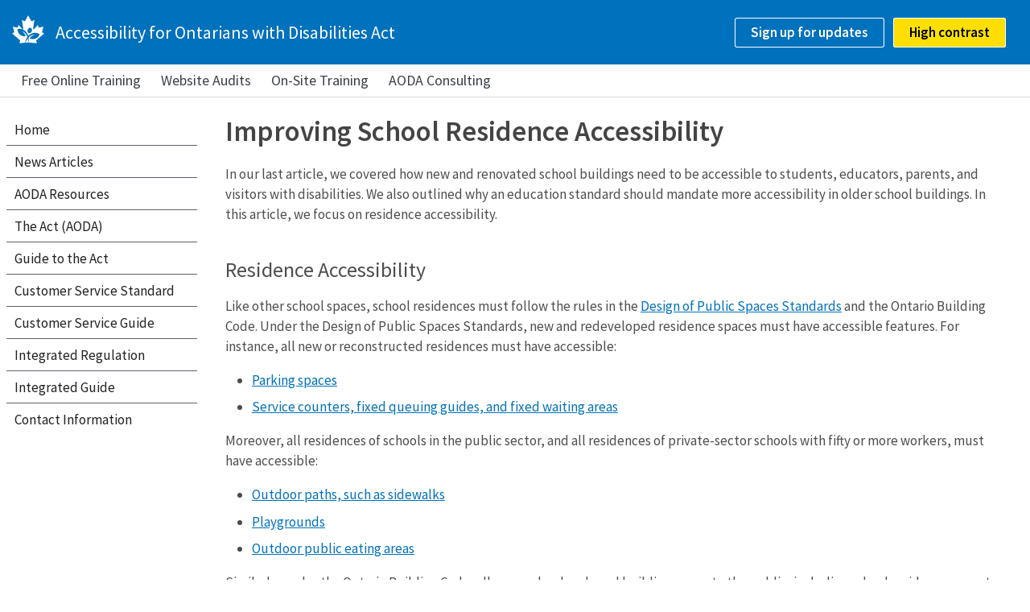

--- FILE ---
content_type: text/html; charset=UTF-8
request_url: https://www.aoda.ca/improving-school-residence-accessibility/
body_size: 8905
content:
<!DOCTYPE html>

<html lang="en-US" prefix="og: http://ogp.me/ns#">

<head>

<link rel="preconnect" href="https://cdn.jsdelivr.net" crossorigin>
<link href="https://fonts.googleapis.com/css?family=Source+Sans+Pro:400,600,700&display=swap" rel="stylesheet">

<meta charset="UTF-8">

<meta name="viewport" content="width=device-width">

<link href="/aoda_cdn/css/aoda.css" rel="stylesheet" />

<title>Improving School Residence Accessibility</title>
<meta name='robots' content='max-image-preview:large' />
	<style>img:is([sizes="auto" i], [sizes^="auto," i]) { contain-intrinsic-size: 3000px 1500px }</style>
	
<!-- This site is optimized with the Yoast SEO Premium plugin v7.9 - https://yoast.com/wordpress/plugins/seo/ -->
<meta name="description" content="Residence accessibility gives schools the chance to welcome more students. Learn more now about best practices schools can adapt."/>
<link rel="canonical" href="https://www.aoda.ca/improving-school-residence-accessibility/" />
<meta property="og:locale" content="en_US" />
<meta property="og:type" content="article" />
<meta property="og:title" content="Improving School Residence Accessibility" />
<meta property="og:description" content="Residence accessibility gives schools the chance to welcome more students. Learn more now about best practices schools can adapt." />
<meta property="og:url" content="https://www.aoda.ca/improving-school-residence-accessibility/" />
<meta property="og:site_name" content="Accessibility for Ontarians with Disabilities Act (AODA)" />
<meta property="article:section" content="News Articles" />
<meta property="article:published_time" content="2019-09-27T02:30:17-04:00" />
<meta property="article:modified_time" content="2019-09-19T12:04:44-04:00" />
<meta property="og:updated_time" content="2019-09-19T12:04:44-04:00" />
<meta name="twitter:card" content="summary_large_image" />
<meta name="twitter:description" content="Residence accessibility gives schools the chance to welcome more students. Learn more now about best practices schools can adapt." />
<meta name="twitter:title" content="Improving School Residence Accessibility" />
<script type='application/ld+json'>{"@context":"https:\/\/schema.org","@type":"Organization","url":"https:\/\/www.aoda.ca\/","sameAs":[],"@id":"https:\/\/www.aoda.ca\/#organization","name":"AODA.ca","logo":""}</script>
<!-- / Yoast SEO Premium plugin. -->

<link rel='dns-prefetch' href='//stats.wp.com' />
<link rel='dns-prefetch' href='//v0.wordpress.com' />
<link rel='preconnect' href='//i0.wp.com' />
<link rel='preconnect' href='//c0.wp.com' />
<link rel="alternate" type="application/rss+xml" title="Accessibility for Ontarians with Disabilities Act (AODA) &raquo; Feed" href="https://www.aoda.ca/feed/" />
<link rel="alternate" type="application/rss+xml" title="Accessibility for Ontarians with Disabilities Act (AODA) &raquo; Comments Feed" href="https://www.aoda.ca/comments/feed/" />
<link rel='stylesheet' id='twentyfourteen-jetpack-css' href='https://c0.wp.com/p/jetpack/15.4/modules/theme-tools/compat/twentyfourteen.css' type='text/css' media='all' />
<link rel='stylesheet' id='mediaelement-css' href='https://c0.wp.com/c/6.7.4/wp-includes/js/mediaelement/mediaelementplayer-legacy.min.css' type='text/css' media='all' />
<link rel='stylesheet' id='wp-mediaelement-css' href='https://c0.wp.com/c/6.7.4/wp-includes/js/mediaelement/wp-mediaelement.min.css' type='text/css' media='all' />
<style id='jetpack-sharing-buttons-style-inline-css' type='text/css'>
.jetpack-sharing-buttons__services-list{display:flex;flex-direction:row;flex-wrap:wrap;gap:0;list-style-type:none;margin:5px;padding:0}.jetpack-sharing-buttons__services-list.has-small-icon-size{font-size:12px}.jetpack-sharing-buttons__services-list.has-normal-icon-size{font-size:16px}.jetpack-sharing-buttons__services-list.has-large-icon-size{font-size:24px}.jetpack-sharing-buttons__services-list.has-huge-icon-size{font-size:36px}@media print{.jetpack-sharing-buttons__services-list{display:none!important}}.editor-styles-wrapper .wp-block-jetpack-sharing-buttons{gap:0;padding-inline-start:0}ul.jetpack-sharing-buttons__services-list.has-background{padding:1.25em 2.375em}
</style>
<link rel='stylesheet' id='contact-form-7-css' href='https://www.aoda.ca/wp-content/plugins/contact-form-7/includes/css/styles.css?ver=6.1.4' type='text/css' media='all' />
<script type="text/javascript" src="https://c0.wp.com/c/6.7.4/wp-includes/js/jquery/jquery.min.js" id="jquery-core-js"></script>
<script type="text/javascript" src="https://c0.wp.com/c/6.7.4/wp-includes/js/jquery/jquery-migrate.min.js" id="jquery-migrate-js"></script>
<script type="text/javascript" src="https://www.aoda.ca/wp-content/themes/badeyes/js/jquery.validate.min.js?ver=6.7.4" id="jquery-validate-min-js"></script>
<script type="text/javascript" src="https://www.aoda.ca/wp-content/themes/badeyes/js/additional-methods.min.js?ver=6.7.4" id="additional-methods-min-js"></script>
<link rel="https://api.w.org/" href="https://www.aoda.ca/wp-json/" /><link rel="alternate" title="JSON" type="application/json" href="https://www.aoda.ca/wp-json/wp/v2/posts/4963" /><link rel="EditURI" type="application/rsd+xml" title="RSD" href="https://www.aoda.ca/xmlrpc.php?rsd" />
<meta name="generator" content="WordPress 6.7.4" />
<link rel='shortlink' href='https://wp.me/pxqpJ-1i3' />
<link rel="alternate" title="oEmbed (JSON)" type="application/json+oembed" href="https://www.aoda.ca/wp-json/oembed/1.0/embed?url=https%3A%2F%2Fwww.aoda.ca%2Fimproving-school-residence-accessibility%2F" />
<link rel="alternate" title="oEmbed (XML)" type="text/xml+oembed" href="https://www.aoda.ca/wp-json/oembed/1.0/embed?url=https%3A%2F%2Fwww.aoda.ca%2Fimproving-school-residence-accessibility%2F&#038;format=xml" />
	<style>img#wpstats{display:none}</style>
		  <style type="text/css">
  </style>
  		<style type="text/css" id="wp-custom-css">
			.flash-message {
	visibility: hidden;
}

input[name='email'] {
	display: inline-block;
}

#aoda-online-form {
	position: relative;
}

#check_email {
	padding: 1.2rem 2.5rem;
  line-height: normal;
	border-radius: 0;
	border-top-right-radius: 8px;
	border-bottom-right-radius: 8px;
	display: inline-block;
}

#check_email:disabled:empty {
	background-color: #0071bc;
	display: inline-block;
}

.spinner {
  width: 2em;
  height: 2em;
  display: inline-block;
  position: relative;
	right: 6.3rem;
	vertical-align: middle;
}

.double-bounce1, .double-bounce2 {
  width: 100%;
  height: 100%;
  border-radius: 50%;
  background-color: #fff;
  opacity: 0.6;
  position: absolute;
  top: 0;
  left: 0;
  
  -webkit-animation: sk-bounce 2.0s infinite ease-in-out;
  animation: sk-bounce 2.0s infinite ease-in-out;
}

.double-bounce2 {
  -webkit-animation-delay: -1.0s;
  animation-delay: -1.0s;
}

@-webkit-keyframes sk-bounce {
  0%, 100% { -webkit-transform: scale(0.0) }
  50% { -webkit-transform: scale(1.0) }
}

@keyframes sk-bounce {
  0%, 100% { 
    transform: scale(0.0);
    -webkit-transform: scale(0.0);
  } 50% { 
    transform: scale(1.0);
    -webkit-transform: scale(1.0);
  }
}


[class*="icono"] {
  position: relative;
  display: inline-block;
  vertical-align: middle;
  color: #ffffff;
  box-sizing: border-box;
}
[class*="icono"]:after,
[class*="icono"]:before {
  content: "";
  box-sizing: border-box;
}
[class*="icono-arrow1"] {
  width: 20px;
  height: 20px;
  border-width: 4px 4px 0 0;
  border-style: solid;
  margin: 10px;
}
[class*="icono-arrow1"]:before {
  right: 0;
  top: -3px;
  position: absolute;
  height: 4px;
  box-shadow: inset 0 0 0 32px;
  -webkit-transform: rotate(-45deg);
          transform: rotate(-45deg);
  width: 23px;
  -webkit-transform-origin: right top;
          transform-origin: right top;
}
[class*="icono-arrow1"][class*="-left"] {
  -webkit-transform: rotate(45deg);
          transform: rotate(45deg);
}
[class*="icono-arrow1"][class*="-left"][class*="-up"] {
  -webkit-transform: none;
          transform: none;
}
[class*="icono-arrow1"][class*="-left"][class*="-down"] {
  -webkit-transform: rotate(90deg);
          transform: rotate(90deg);
}
[class*="icono-arrow1"][class*="-right"] {
  -webkit-transform: rotate(-135deg);
          transform: rotate(-135deg);
}
[class*="icono-arrow1"][class*="-right"][class*="-up"] {
  -webkit-transform: rotate(-90deg);
          transform: rotate(-90deg);
}
[class*="icono-arrow1"][class*="-right"][class*="-down"] {
  -webkit-transform: rotate(180deg);
          transform: rotate(180deg);
}
[class*="icono-arrow1"][class*="-up"] {
  -webkit-transform: rotate(-45deg);
          transform: rotate(-45deg);
}
[class*="icono-arrow1"][class*="-down"] {
  -webkit-transform: rotate(135deg);
          transform: rotate(135deg);
}
[class*="icono-arrow2"] {
  width: 0;
  height: 0;
  border-width: 6px;
  border-style: solid;
  border-bottom-color: transparent;
  border-left-color: transparent;
  margin: 10px;
}
[class*="icono-arrow2"]:before {
  right: 0;
  top: -3px;
  position: absolute;
  height: 4px;
  box-shadow: inset 0 0 0 32px;
  -webkit-transform: rotate(-45deg);
          transform: rotate(-45deg);
  width: 15px;
  -webkit-transform-origin: right top;
          transform-origin: right top;
}
[class*="icono-arrow2"][class*="-left"] {
  -webkit-transform: rotate(45deg);
          transform: rotate(45deg);
}
[class*="icono-arrow2"][class*="-left"][class*="-up"] {
  -webkit-transform: none;
          transform: none;
}
[class*="icono-arrow2"][class*="-left"][class*="-down"] {
  -webkit-transform: rotate(90deg);
          transform: rotate(90deg);
}
[class*="icono-arrow2"][class*="-right"] {
  -webkit-transform: rotate(-135deg);
          transform: rotate(-135deg);
}
[class*="icono-arrow2"][class*="-right"][class*="-up"] {
  -webkit-transform: rotate(-90deg);
          transform: rotate(-90deg);
}
[class*="icono-arrow2"][class*="-right"][class*="-down"] {
  -webkit-transform: rotate(180deg);
          transform: rotate(180deg);
}
[class*="icono-arrow2"][class*="-up"] {
  -webkit-transform: rotate(-45deg);
          transform: rotate(-45deg);
}
[class*="icono-arrow2"][class*="-down"] {
  -webkit-transform: rotate(135deg);
          transform: rotate(135deg);
}
[class*="icono"] {
  position: relative;
  display: inline-block;
  vertical-align: middle;
  color: #ffffff;
  box-sizing: border-box;
}
[class*="icono"]:after,
[class*="icono"]:before {
  content: "";
  box-sizing: border-box;
}
[class*="icono-arrow3"] {
  width: 18px;
  height: 20px;
  border-width: 4px 4px 0 0;
  border-style: solid;
  margin: 10px;
  border-radius: 0 2px 0 0;
}
[class*="icono-arrow3"]:before,
[class*="icono-arrow3"]:after {
  border-radius: 2px;
  position: absolute;
}
[class*="icono-arrow3"]:before {
  right: 0;
  top: -3px;
  width: 23px;
  height: 4px;
  -webkit-transform: rotate(-45deg);
          transform: rotate(-45deg);
  -webkit-transform-origin: right top;
          transform-origin: right top;
  box-shadow: inset 0 0 0 32px;
}

.grecaptcha-badge{
	visibility: collapse !important;  
}		</style>
		
<meta name="theme-color" content="#182e4e"/>

<link rel="manifest" href="/manifest.json">

<link rel="apple-touch-icon" sizes="57x57" href="/apple-icon-57x57.png">
<link rel="apple-touch-icon" sizes="60x60" href="/apple-icon-60x60.png">
<link rel="apple-touch-icon" sizes="72x72" href="/apple-icon-72x72.png">
<link rel="apple-touch-icon" sizes="76x76" href="/apple-icon-76x76.png">
<link rel="apple-touch-icon" sizes="114x114" href="/apple-icon-114x114.png">
<link rel="apple-touch-icon" sizes="120x120" href="/apple-icon-120x120.png">
<link rel="apple-touch-icon" sizes="144x144" href="/apple-icon-144x144.png">
<link rel="apple-touch-icon" sizes="152x152" href="/apple-icon-152x152.png">
<link rel="apple-touch-icon" sizes="180x180" href="/apple-icon-180x180.png">
<link rel="icon" type="image/png" sizes="192x192"  href="/android-icon-192x192.png">
<link rel="icon" type="image/png" sizes="32x32" href="/favicon-32x32.png">
<link rel="icon" type="image/png" sizes="96x96" href="/favicon-96x96.png">
<link rel="icon" type="image/png" sizes="16x16" href="/favicon-16x16.png">
<link rel="manifest" href="/manifest.json">
<meta name="msapplication-TileColor" content="#ffffff">
<meta name="msapplication-TileImage" content="/ms-icon-144x144.png">
<meta name="theme-color" content="#0071bb">


<meta name="application-name" content="AODA.ca"/>
<meta name="msapplication-TileColor" content="#FFFFFF" />
<script src="https://cdn.jsdelivr.net/g/filesaver.js"></script>

<script src="https://unpkg.com/blob-util/dist/blob-util.min.js"></script>
</head>

<body class="post-template-default single single-post postid-4963 single-format-standard group-blog masthead-fixed singular">


<a class="usa-skipnav" href="#main-content">Skip to main content</a>
<a class="usa-skipnav" href="#main-menu">Skip to main menu</a>
<header class="usa-header site-header" >
  <div class="usa-navbar site-header-navbar">
   <!-- <button class="usa-menu-btn">Menu</button>-->
    <div class="usa-logo site-logo" id="logo">
      <em class="usa-logo-text">
        <img src="/aoda/images/logo.svg" alt="AODA.ca Logo" />
        <a href="/" title="Home" aria-label="AODA.ca home" class='full-text'>
          Accessibility for Ontarians with Disabilities Act
        </a>

        <a href="/" title="Home" aria-label="AODA.ca home" class='abbr-text'>
          AODA Accessibility
        </a>
      </em>
    </div>




    <ul class="usa-button-list usa-unstyled-list">

  <li>
    <a class="usa-button usa-button-outline-inverse mobile-hidden" href="/newsletter/">
      Sign up for updates
    </a>
  </li>
  <li>
    <button class="usa-button usa-button-outline-inverse button-yellow" id="contrast-link" type="button" role="checkbox" aria-checked="false" onclick="return toggleContrast();">
      High contrast
    </button>
  </li>

</ul>

<ul class="usa-button-list usa-unstyled-list mobile-only">


<li>
  <button class="usa-button mobile-header-button " id="mobile-menu-toggle" type="button" role="checkbox" onclick="return toggleMenu();">
      <span class="fas fa-bars" aria-hidden="true"></span>
      <span class="sr-only">Toggle Menu</span>
    </button>


</li>
</ul>


  </div>


</header>



  <nav class="site-nav-secondary ">
  <ul>
  <li><a href="/free-online-training/" class=""><span>Free Online Training</span></a></li>
    <li><a href="/aoda-website-accessibility-audit/"  class=""><span>Website Audits</span></a></li>
    <li><a href="/onsite-training/" class=""><span>On-Site Training</span></a></li>
    <li><a href="/aoda-consulting/" class=""><span>AODA Consulting</span></a></li>
  </ul>
</nav>


<script>
  function setContrastHigh() {
    document.body.classList.add("high-contrast");
    document.getElementById("contrast-link").innerHTML = "Reset contrast";
    document.getElementById("contrast-link").setAttribute('aria-checked', 'true');
    set_cookie("style", "high-contrast");
  }

  function resetContrast() {
    document.body.classList.remove("high-contrast");
    document.getElementById("contrast-link").innerHTML = "High contrast";
    document.getElementById("contrast-link").setAttribute('aria-checked', 'false');
    delete_cookie("style");
  }

  if (document.cookie.indexOf('high-contrast') >= 0) {

    if (document.body === undefined || document.body.classList === undefined || document.body.classList.add === undefined) {
      // Old IE Fix
      window.onload = function() {
        if (document.body.classList !== undefined) {
          setContrastHigh();
        }
      }
    } else {
      setContrastHigh();
    }
  }

  function toggleContrast() {
    if (document.cookie.indexOf('high-contrast') >= 0) {
      resetContrast();
    } else {
      setContrastHigh();
    }
    return false;
  }

  jQuery(document).ready(function(){
    jQuery("#main-content").on("click", function(){
      jQuery("#main-menu").removeClass('expanded');
    });
  });

  function toggleMenu() {
    jQuery("#main-menu").toggleClass('expanded');
  }

  function set_cookie(name, value) {
    document.cookie = name +'='+ value +'; Path=/;';
  }
  function delete_cookie(name) {
    document.cookie = name +'=; Path=/; Expires=Thu, 01 Jan 1970 00:00:01 GMT;';
  }

</script>












	<main id="main-content" class="main-content">

		<div class="styleguide-content" role="main" id="content">

	<div class="usa-grid" style="padding:0">
    <div class="usa-width-two-thirds-x">

<div id="post-4963" class="post-4963 post type-post status-publish format-standard hentry category-articles-regarding-the-accessibility-for-ontarians-with-disabilities-actaoda">
	
<header class="entry-header">

		

		<h1 class="entry-title">Improving School Residence Accessibility</h1>

	<div class="entry-meta">

			
		</div><!-- .entry-meta -->

	</header><!-- Z.entry-header -->



	
	<div class="entry-content">

		<p>In our last article, we covered how new and renovated school buildings need to be accessible to students, educators, parents, and visitors with disabilities. We also outlined why an education standard should mandate more accessibility in older school buildings. In this article, we focus on residence accessibility.</p>
<h2>Residence Accessibility</h2>
<p>Like other school spaces, school residences must follow the rules in the <a href="https://aoda.ca/what-is-the-design-of-public-spaces-standard/">Design of Public Spaces Standards</a> and the Ontario Building Code. Under the Design of Public Spaces Standards, new and redeveloped residence spaces must have accessible features. For instance, all new or reconstructed residences must have accessible:</p>
<ul>
<li><a href="https://aoda.ca/accessible-parking-in-ontario/">Parking spaces</a></li>
<li><a href="https://aoda.ca/accessible-service-requirements-in-ontario/">Service counters, fixed queuing guides, and fixed waiting areas</a></li>
</ul>
<p>Moreover, all residences of schools in the public sector, and all residences of private-sector schools with fifty or more workers, must have accessible:</p>
<ul>
<li><a href="https://aoda.ca/accessible-exterior-paths-of-travel/">Outdoor paths, such as sidewalks</a></li>
<li><a href="https://aoda.ca/accessible-outdoor-play-spaces-in-ontario/">Playgrounds</a></li>
<li><a href="https://aoda.ca/accessible-outdoor-public-use-eating-areas/">Outdoor public eating areas</a></li>
</ul>
<p>Similarly, under the Ontario Building Code, all new and redeveloped buildings open to the public, including school residences, must follow accessibility standards. These standards include:</p>
<ul>
<li>Ramps, lifts or elevators whenever there are stairs</li>
<li>Automatic doors</li>
<li>Wide doorways at entrances to buildings and common areas</li>
<li>Accessible public washrooms</li>
<li>Barrier-free paths of travel into and through buildings</li>
<li>Visual and audible fire alarms</li>
<li>Accessible seating in auditoriums</li>
<li>Assistive listening systems in meeting rooms and auditoriums designed to hold at least seventy-five people</li>
</ul>
<h2>Stronger Standard Needed</h2>
<p>Currently, the Code and Standard do not have guidelines specifically for residence accessibility. For example, there are no guidelines to help designers create accessible residence rooms. However, the Ontario Building Code offers regulations mandating accessibility for other organizations. For instance, the Code has a section on accessible <a href="https://aoda.ca/accessible-hotel-rooms-for-guests-with-various-disabilities/">hotel rooms</a>. Many of these guidelines, such as how many rooms to build per floor, could also apply to residences. A new section of the Code that addressed educational institutions could make new schools accessible for more students.</p>
<h2>More Accessible Features</h2>
<p>Other best practices can help residence accessibility. For instance, good lighting will help residents or visitors who are Deaf communicate visually. Lighting is also important for residents or guests who are visually impaired. Moreover, Braille and large-print room numbers allow residents or visitors who are blind or visually impaired to find their way.</p>
<p>Furthermore, residence <a href="https://www.office.com/?auth=2&amp;home=1https://aoda.ca/understanding-service-animals/https://aoda.ca/service-animal-laws-for-ontario-workplaces/https://aoda.ca/aoda-customer-service-training/https://aoda.ca/accessible-customer-service-policies-in-ontario/https://aoda.ca/improving-restaurant-accessibility/">dining areas</a> should make their <a href="https://www.office.com/?auth=2&amp;home=1https://aoda.ca/understanding-service-animals/https://aoda.ca/service-animal-laws-for-ontario-workplaces/https://aoda.ca/aoda-customer-service-training/https://aoda.ca/accessible-customer-service-policies-in-ontario/https://aoda.ca/providing-accessible-restaurant-information/">menus</a> and <a href="https://www.office.com/?auth=2&amp;home=1https://aoda.ca/understanding-service-animals/https://aoda.ca/service-animal-laws-for-ontario-workplaces/https://aoda.ca/aoda-customer-service-training/https://aoda.ca/accessible-customer-service-policies-in-ontario/https://aoda.ca/how-to-provide-accessible-restaurant-service/">services</a> accessible to all students. Finally, residences should provide <a href="https://aoda.ca/what-are-accessible-formats/">accessible-format</a> copies of operation instructions for:</p>
<ul>
<li>Phones or TVs on-site</li>
<li>Connecting to WIFI
<ul>
<li>Other devices on-site, such as fitness and laundry equipment</li>
</ul>
</li>
</ul>
<p>A growing number of students with disabilities are going to college and university. Therefore, residence accessibility gives schools the chance to welcome more students.</p>
<hr/>
	</div><!-- Q.entry-content -->

	

</div>
<!-- #post-## -->

  <div class="navigation post-navigation" role="navigation">
    <div class="center">
      <h3 class="screen-reader-text">Post navigation</h3>
      <div class="nav-links">

        Previous Post <a href="https://www.aoda.ca/why-havent-any-of-the-federal-parties-except-the-ndp-answered-the-aoda-alliances-july-18-2019-letter-seeking-election-commitments-on-promoting-accessibility-for-over-six-million-people-with-disa/" rel="prev"><span class="meta-nav"></span> Why Haven&#8217;t Any of the Federal Parties Except the NDP Answered the AODA Alliance&#8217;s July 18, 2019 Letter, Seeking Election Commitments on Promoting Accessibility for Over Six Million People with Disabilities in Canada?</a>        <br/>Next Post <a href="https://www.aoda.ca/accessibility-training-for-educators/" rel="next">Accessibility training for educators <span class="meta-nav"></span></a>
      </div><!-- .nav-links -->
    </div>
  </div><!-- .navigation -->
  		</div>

  </div>

  </div><!-- #primary -->
</main><!-- #main-content -->




<nav class="sidenav sticky" id="main-menu" >
  <ul id="menu-main-menu" class="usa-sidenav-list"><li id="menu-item-3154" class="menu-item menu-item-type-custom menu-item-object-custom menu-item-3154"><a href="/">Home</a></li>
<li id="menu-item-2214" class="menu-item menu-item-type-taxonomy menu-item-object-category current-post-ancestor current-menu-parent current-post-parent menu-item-2214"><a href="https://www.aoda.ca/category/articles-regarding-the-accessibility-for-ontarians-with-disabilities-actaoda/">News Articles</a></li>
<li id="menu-item-2217" class="menu-item menu-item-type-taxonomy menu-item-object-category menu-item-2217"><a href="https://www.aoda.ca/category/resources-on-issues-of-accessibility-and-the-ontarians-with-disabilities-act-aoda/">AODA Resources</a></li>
<li id="menu-item-783" class="menu-item menu-item-type-post_type menu-item-object-page menu-item-783"><a href="https://www.aoda.ca/the-act/">The Act (AODA)</a></li>
<li id="menu-item-786" class="menu-item menu-item-type-post_type menu-item-object-page menu-item-786"><a href="https://www.aoda.ca/guide-to-the-act/">Guide to the Act</a></li>
<li id="menu-item-787" class="menu-item menu-item-type-post_type menu-item-object-page menu-item-787"><a href="https://www.aoda.ca/customer-care-standard/">Customer Service Standard</a></li>
<li id="menu-item-802" class="menu-item menu-item-type-post_type menu-item-object-page menu-item-802"><a href="https://www.aoda.ca/customer-care-guide/">Customer Service Guide</a></li>
<li id="menu-item-1216" class="menu-item menu-item-type-post_type menu-item-object-page menu-item-1216"><a href="https://www.aoda.ca/integrated/">Integrated Regulation</a></li>
<li id="menu-item-2104" class="menu-item menu-item-type-post_type menu-item-object-page menu-item-2104"><a href="https://www.aoda.ca/a-guide-to-the-integrated-accessibility-standards-regulation/">Integrated Guide</a></li>
<li id="menu-item-2224" class="menu-item menu-item-type-post_type menu-item-object-page menu-item-2224"><a href="https://www.aoda.ca/contact/">Contact Information</a></li>
</ul></nav>
  

<div style="text-align: center;" class="navlist">
<p><a href="#main-content">Back to top</a></p>
</div>

<footer class="usa-footer usa-footer-big">

<div class="usa-footer-secondary_section usa-footer-big-secondary-section">
    <div class="usa-grid">
      <div class="usa-footer-logo usa-width-one-half">
        <h2 class="usa-footer-big-logo-heading">Accessibility for Ontarians with Disabilities Act</h2>
          <p>Copyright AODA.ca Inc. ©2008-2026<br>
            <a href="/web/20190204082213/https://www.aoda.ca/archives/">Site Map</a>
          </p>
      </div>
      <div class="usa-footer-contact-links usa-width-one-half">

        <h2 class="usa-footer-contact-heading">Contact Information</h2>
        <address>
          <div class="usa-footer-primary-content usa-footer-contact_info">
            <p><a href="https://web.archive.org/web/20190204082213/mailto:info@aoda.ca">info@aoda.ca</a></p>
          </div>
        </address>
      </div>
    </div>
  </div>
</footer>

  <script type="text/javascript">
  function formValidation() {
    jQuery('#aoda-online-form').validate({
      rules: {
        "email": "required",
        "full_name": {
          required: true,
          pattern: /[A-Za-z]+\s+[A-Za-z]+/
        },
        "company": "required"
      },
      messages: {
        "email": "Please enter a valid email address",
        "full_name": "Please enter your full name"
      },
      errorPlacement: function ($error, $element) {
        var name = $element.attr("name");
        $error.attr('aria-live', 'polite');
        //$("#error" + name).append($error);
        $error.insertAfter($element);
      },
      submitHandler: function(form) {
        var paramObj = {};
        jQuery.each(jQuery(form).serializeArray(), function(_, kv) {
          paramObj[kv.name] = kv.value;
        });

        jQuery.post('https://0rxyymz0p0.execute-api.ca-central-1.amazonaws.com/prod/user',
        JSON.stringify(paramObj),
        null,
        'json'
      ).done(function(resp) {
        console.log('redirecting course...');
        var data = JSON.parse(resp);
        localStorage['osg_aoda_uid'] = paramObj['email'];
        localStorage['osg_vcode'] = data['code'];
        window.location.replace('/course');
      });
      return false;
    }
  }).form();
}

var checkEmailButton = jQuery('#check_email');
var spinner = jQuery('#spinner');

checkEmailButton.click(function(event) {
  event.preventDefault();
  jQuery('input[name=email]').off({ 'keyup': buttonHandler });
  spinner.show();
  var $i = checkEmailButton.find('i');
  $i.css("visibility", "hidden");;
  //checkEmailButton.animate({width: '5em', height: '3em'});

  this.disabled = true;
  this.style.backgroundColor = '#0071bc';
  //jQuery('#email')[0].disabled = true;

  var email = jQuery('input[name=email]').val();
  jQuery.get('https://0rxyymz0p0.execute-api.ca-central-1.amazonaws.com/prod/user', { email: email})
  .done(function(data, textStatus, jqXHR) {

    if (jqXHR.status == "204") {
      checkEmailButton.hide();
      //checkEmailButton.animate({ height: 1 }, 500, function(){ checkEmailButton.hide(); });
      formValidation();
      jQuery('.flash-message').css("visibility", "visible");
      jQuery('.flash-message').css("display", "block");
      jQuery('#user-reg-form').show();
      jQuery('input[name=full_name]').focus();
    } else if (jqXHR.status == "200") {
      localStorage['osg_aoda_uid'] = email;
      codeVerificationStep(email);
    }
    //spinner.hide();
  }).fail(function(data) {
    spinner.hide();
  });
});


function codeVerificationStep(email) {
  jQuery.post("https://0rxyymz0p0.execute-api.ca-central-1.amazonaws.com/prod/send_code",
  JSON.stringify({ email: email})).done(function() {
    checkEmailButton.hide();
    spinner.hide();
    jQuery('#verify-code').show();

    var verifyCodeButton = jQuery('#send-vcode');
    verifyCodeButton.click(function(ev){
      ev.preventDefault();
      var codeInput = jQuery('input[name=vcode]');
      codeInput.focus();
      var vcode = jQuery('input[name=vcode]').val();
      verifyCode(vcode);
    });
  }).fail(function(data) { console.log(data) } );

}

function verifyCode(vcode) {
  var email = localStorage['osg_aoda_uid'];
  var $codeContainer = jQuery('#verify-code');

  jQuery.get("https://0rxyymz0p0.execute-api.ca-central-1.amazonaws.com/prod/verify",
  { email: email, code: vcode },
  null,
  'json'
).done(function(response) {
  if (!!response['ccode']) {
    localStorage['osg_vcode'] = vcode;
    getCertificateId().done(function() {
      checkEmailButton.hide();
      $codeContainer.hide();
      $codeContainer.find('.vcode-invalid').hide();
    });
  } else {
    $codeContainer.find('.vcode-invalid').show();
  }
});
}

function buttonHandler(event) {
  checkEmailButton[0].disabled = !this.value;

  if (event.keyCode == 13) {
    event.preventDefault();
    checkEmailButton.click();
  }
};
jQuery('input[name=email]').on('keyup', buttonHandler);

function getCertificateId() {
  return jQuery.get('https://0rxyymz0p0.execute-api.ca-central-1.amazonaws.com/prod/certid',
  { email: localStorage['osg_aoda_uid'] }
).done(function(response) {
  if (!!response['cert_id']) {
    window.cert_id = response['cert_id'];
    jQuery('.course-completed').show();
  } else {
    jQuery('.course-started').show();
  }

});
}

function continueCourse() {
  console.log('redirecting /course...');
  window.location.replace('/course');
}

function restartCourse() {
  jQuery.ajax({
    url: "https://0rxyymz0p0.execute-api.ca-central-1.amazonaws.com/prod/restart",
    type: 'POST',
    data: JSON.stringify({ email: localStorage['osg_aoda_uid'] }),
    dataType: 'json',
    contentType: 'application/json',
    context: this
  }).done(function(response) {
    continueCourse();
  });
}

function animateButton(selector) {
  var $button = jQuery(selector);
  var spinner = jQuery('#spinner-resend');
  jQuery(document).on('click', selector, function(event) {
    //event.preventDefault();
    spinner.show();
    var $i = $button.find('span');
    $i.hide();
    $button.animate({width: '5em', height: '3em'});
    this.disabled = true;
    this.style.backgroundColor = '#0071bc';
  });
}

function stopAnimation($button) {
  //$button.css('background-color', '');
  $button.find('.spinner').hide();
  $button.find('span').show();
  $button.get(0).disabled = false;
  $button.animate({width: '13em', height: '3em'});
}

animateButton('#resend-btn');

function downloadCertificate(){
  var btn = jQuery('#resend-btn');
  //animateButton(btn);

  jQuery.get("https://0rxyymz0p0.execute-api.ca-central-1.amazonaws.com/prod/download_cert",
  { cert_id: window.cert_id }
).done(function(response) {
  stopAnimation(btn);
  var blob = blobUtil.base64StringToBlob(response['cert'], 'applicaction/pdf');
  saveAs(blob, "certificate.pdf");
  //localStorage['osg_aoda_uid']
});
}


function resendCertificate() {
  var btn = jQuery('#resend-btn');
  //animateButton(btn);

  jQuery.post("https://0rxyymz0p0.execute-api.ca-central-1.amazonaws.com/prod/cert",
  JSON.stringify({ cert_id: window.cert_id, email: localStorage['osg_aoda_uid'] })
).done(function(response) {
  stopAnimation(btn);
});
}

jQuery('#aoda-online-form').submit(function(){
  if (jQuery('#user-reg-form').is(":hidden")) {
    return false;
  }
  return true;
});

jQuery(document)
.on('click', '#continue-btn', continueCourse)
.on('keypress', '#continue-btn', continueCourse);

jQuery(document)
.on('click', '#restart-btn', restartCourse)
.on('keypress', '#restart-btn', restartCourse);


jQuery(document)
.on('click', '#restart-btn-2', restartCourse)
.on('keypress', '#restart-btn-2', restartCourse);

jQuery(document)
.on('click', '#resend-btn', downloadCertificate)
.on('keypress', '#resend-btn', downloadCertificate);

</script>
<script type="text/javascript" src="https://c0.wp.com/c/6.7.4/wp-includes/js/dist/hooks.min.js" id="wp-hooks-js"></script>
<script type="text/javascript" src="https://c0.wp.com/c/6.7.4/wp-includes/js/dist/i18n.min.js" id="wp-i18n-js"></script>
<script type="text/javascript" id="wp-i18n-js-after">
/* <![CDATA[ */
wp.i18n.setLocaleData( { 'text direction\u0004ltr': [ 'ltr' ] } );
/* ]]> */
</script>
<script type="text/javascript" src="https://www.aoda.ca/wp-content/plugins/contact-form-7/includes/swv/js/index.js?ver=6.1.4" id="swv-js"></script>
<script type="text/javascript" id="contact-form-7-js-before">
/* <![CDATA[ */
var wpcf7 = {
    "api": {
        "root": "https:\/\/www.aoda.ca\/wp-json\/",
        "namespace": "contact-form-7\/v1"
    }
};
/* ]]> */
</script>
<script type="text/javascript" src="https://www.aoda.ca/wp-content/plugins/contact-form-7/includes/js/index.js?ver=6.1.4" id="contact-form-7-js"></script>
<script type="text/javascript" src="https://www.google.com/recaptcha/api.js?render=6LdE5pEUAAAAAGdnQApZsU5HU_agLpEHJ-gyPtWR&amp;ver=3.0" id="google-recaptcha-js"></script>
<script type="text/javascript" src="https://c0.wp.com/c/6.7.4/wp-includes/js/dist/vendor/wp-polyfill.min.js" id="wp-polyfill-js"></script>
<script type="text/javascript" id="wpcf7-recaptcha-js-before">
/* <![CDATA[ */
var wpcf7_recaptcha = {
    "sitekey": "6LdE5pEUAAAAAGdnQApZsU5HU_agLpEHJ-gyPtWR",
    "actions": {
        "homepage": "homepage",
        "contactform": "contactform"
    }
};
/* ]]> */
</script>
<script type="text/javascript" src="https://www.aoda.ca/wp-content/plugins/contact-form-7/modules/recaptcha/index.js?ver=6.1.4" id="wpcf7-recaptcha-js"></script>
<script type="text/javascript" id="jetpack-stats-js-before">
/* <![CDATA[ */
_stq = window._stq || [];
_stq.push([ "view", {"v":"ext","blog":"7966363","post":"4963","tz":"-5","srv":"www.aoda.ca","j":"1:15.4"} ]);
_stq.push([ "clickTrackerInit", "7966363", "4963" ]);
/* ]]> */
</script>
<script type="text/javascript" src="https://stats.wp.com/e-202603.js" id="jetpack-stats-js" defer="defer" data-wp-strategy="defer"></script>
<link rel="stylesheet" href="https://pro.fontawesome.com/releases/v5.15.4/css/all.css" integrity="sha384-rqn26AG5Pj86AF4SO72RK5fyefcQ/x32DNQfChxWvbXIyXFePlEktwD18fEz+kQU" crossorigin="anonymous">
 <script async="async" src="/aoda_cdn/js/uswds.js"></script>

<script src="/aoda_cdn/js/MenubarItemLinks.js"></script>
<script src="/aoda_cdn/js/MenubarLinks.js"></script>
<script src="/aoda_cdn/js/PopupMenuItemLinks.js"></script>
<script src="/aoda_cdn/js/PopupMenuLinks.js"></script>

<script type="text/javascript">
  if (document.getElementById('menubar1') != null) {
    var menubar = new Menubar(document.getElementById('menubar1'));
    menubar.init();
  }
</script>

<script async src="https://pagead2.googlesyndication.com/pagead/js/adsbygoogle.js"></script>
<script>
  (adsbygoogle = window.adsbygoogle || []).push({
    google_ad_client: "ca-pub-5829372317103943",
    enable_page_level_ads: true
  });
</script>

</body>
</html>


--- FILE ---
content_type: text/html; charset=utf-8
request_url: https://www.google.com/recaptcha/api2/anchor?ar=1&k=6LdE5pEUAAAAAGdnQApZsU5HU_agLpEHJ-gyPtWR&co=aHR0cHM6Ly93d3cuYW9kYS5jYTo0NDM.&hl=en&v=PoyoqOPhxBO7pBk68S4YbpHZ&size=invisible&anchor-ms=20000&execute-ms=30000&cb=lrdagv7bn86z
body_size: 48836
content:
<!DOCTYPE HTML><html dir="ltr" lang="en"><head><meta http-equiv="Content-Type" content="text/html; charset=UTF-8">
<meta http-equiv="X-UA-Compatible" content="IE=edge">
<title>reCAPTCHA</title>
<style type="text/css">
/* cyrillic-ext */
@font-face {
  font-family: 'Roboto';
  font-style: normal;
  font-weight: 400;
  font-stretch: 100%;
  src: url(//fonts.gstatic.com/s/roboto/v48/KFO7CnqEu92Fr1ME7kSn66aGLdTylUAMa3GUBHMdazTgWw.woff2) format('woff2');
  unicode-range: U+0460-052F, U+1C80-1C8A, U+20B4, U+2DE0-2DFF, U+A640-A69F, U+FE2E-FE2F;
}
/* cyrillic */
@font-face {
  font-family: 'Roboto';
  font-style: normal;
  font-weight: 400;
  font-stretch: 100%;
  src: url(//fonts.gstatic.com/s/roboto/v48/KFO7CnqEu92Fr1ME7kSn66aGLdTylUAMa3iUBHMdazTgWw.woff2) format('woff2');
  unicode-range: U+0301, U+0400-045F, U+0490-0491, U+04B0-04B1, U+2116;
}
/* greek-ext */
@font-face {
  font-family: 'Roboto';
  font-style: normal;
  font-weight: 400;
  font-stretch: 100%;
  src: url(//fonts.gstatic.com/s/roboto/v48/KFO7CnqEu92Fr1ME7kSn66aGLdTylUAMa3CUBHMdazTgWw.woff2) format('woff2');
  unicode-range: U+1F00-1FFF;
}
/* greek */
@font-face {
  font-family: 'Roboto';
  font-style: normal;
  font-weight: 400;
  font-stretch: 100%;
  src: url(//fonts.gstatic.com/s/roboto/v48/KFO7CnqEu92Fr1ME7kSn66aGLdTylUAMa3-UBHMdazTgWw.woff2) format('woff2');
  unicode-range: U+0370-0377, U+037A-037F, U+0384-038A, U+038C, U+038E-03A1, U+03A3-03FF;
}
/* math */
@font-face {
  font-family: 'Roboto';
  font-style: normal;
  font-weight: 400;
  font-stretch: 100%;
  src: url(//fonts.gstatic.com/s/roboto/v48/KFO7CnqEu92Fr1ME7kSn66aGLdTylUAMawCUBHMdazTgWw.woff2) format('woff2');
  unicode-range: U+0302-0303, U+0305, U+0307-0308, U+0310, U+0312, U+0315, U+031A, U+0326-0327, U+032C, U+032F-0330, U+0332-0333, U+0338, U+033A, U+0346, U+034D, U+0391-03A1, U+03A3-03A9, U+03B1-03C9, U+03D1, U+03D5-03D6, U+03F0-03F1, U+03F4-03F5, U+2016-2017, U+2034-2038, U+203C, U+2040, U+2043, U+2047, U+2050, U+2057, U+205F, U+2070-2071, U+2074-208E, U+2090-209C, U+20D0-20DC, U+20E1, U+20E5-20EF, U+2100-2112, U+2114-2115, U+2117-2121, U+2123-214F, U+2190, U+2192, U+2194-21AE, U+21B0-21E5, U+21F1-21F2, U+21F4-2211, U+2213-2214, U+2216-22FF, U+2308-230B, U+2310, U+2319, U+231C-2321, U+2336-237A, U+237C, U+2395, U+239B-23B7, U+23D0, U+23DC-23E1, U+2474-2475, U+25AF, U+25B3, U+25B7, U+25BD, U+25C1, U+25CA, U+25CC, U+25FB, U+266D-266F, U+27C0-27FF, U+2900-2AFF, U+2B0E-2B11, U+2B30-2B4C, U+2BFE, U+3030, U+FF5B, U+FF5D, U+1D400-1D7FF, U+1EE00-1EEFF;
}
/* symbols */
@font-face {
  font-family: 'Roboto';
  font-style: normal;
  font-weight: 400;
  font-stretch: 100%;
  src: url(//fonts.gstatic.com/s/roboto/v48/KFO7CnqEu92Fr1ME7kSn66aGLdTylUAMaxKUBHMdazTgWw.woff2) format('woff2');
  unicode-range: U+0001-000C, U+000E-001F, U+007F-009F, U+20DD-20E0, U+20E2-20E4, U+2150-218F, U+2190, U+2192, U+2194-2199, U+21AF, U+21E6-21F0, U+21F3, U+2218-2219, U+2299, U+22C4-22C6, U+2300-243F, U+2440-244A, U+2460-24FF, U+25A0-27BF, U+2800-28FF, U+2921-2922, U+2981, U+29BF, U+29EB, U+2B00-2BFF, U+4DC0-4DFF, U+FFF9-FFFB, U+10140-1018E, U+10190-1019C, U+101A0, U+101D0-101FD, U+102E0-102FB, U+10E60-10E7E, U+1D2C0-1D2D3, U+1D2E0-1D37F, U+1F000-1F0FF, U+1F100-1F1AD, U+1F1E6-1F1FF, U+1F30D-1F30F, U+1F315, U+1F31C, U+1F31E, U+1F320-1F32C, U+1F336, U+1F378, U+1F37D, U+1F382, U+1F393-1F39F, U+1F3A7-1F3A8, U+1F3AC-1F3AF, U+1F3C2, U+1F3C4-1F3C6, U+1F3CA-1F3CE, U+1F3D4-1F3E0, U+1F3ED, U+1F3F1-1F3F3, U+1F3F5-1F3F7, U+1F408, U+1F415, U+1F41F, U+1F426, U+1F43F, U+1F441-1F442, U+1F444, U+1F446-1F449, U+1F44C-1F44E, U+1F453, U+1F46A, U+1F47D, U+1F4A3, U+1F4B0, U+1F4B3, U+1F4B9, U+1F4BB, U+1F4BF, U+1F4C8-1F4CB, U+1F4D6, U+1F4DA, U+1F4DF, U+1F4E3-1F4E6, U+1F4EA-1F4ED, U+1F4F7, U+1F4F9-1F4FB, U+1F4FD-1F4FE, U+1F503, U+1F507-1F50B, U+1F50D, U+1F512-1F513, U+1F53E-1F54A, U+1F54F-1F5FA, U+1F610, U+1F650-1F67F, U+1F687, U+1F68D, U+1F691, U+1F694, U+1F698, U+1F6AD, U+1F6B2, U+1F6B9-1F6BA, U+1F6BC, U+1F6C6-1F6CF, U+1F6D3-1F6D7, U+1F6E0-1F6EA, U+1F6F0-1F6F3, U+1F6F7-1F6FC, U+1F700-1F7FF, U+1F800-1F80B, U+1F810-1F847, U+1F850-1F859, U+1F860-1F887, U+1F890-1F8AD, U+1F8B0-1F8BB, U+1F8C0-1F8C1, U+1F900-1F90B, U+1F93B, U+1F946, U+1F984, U+1F996, U+1F9E9, U+1FA00-1FA6F, U+1FA70-1FA7C, U+1FA80-1FA89, U+1FA8F-1FAC6, U+1FACE-1FADC, U+1FADF-1FAE9, U+1FAF0-1FAF8, U+1FB00-1FBFF;
}
/* vietnamese */
@font-face {
  font-family: 'Roboto';
  font-style: normal;
  font-weight: 400;
  font-stretch: 100%;
  src: url(//fonts.gstatic.com/s/roboto/v48/KFO7CnqEu92Fr1ME7kSn66aGLdTylUAMa3OUBHMdazTgWw.woff2) format('woff2');
  unicode-range: U+0102-0103, U+0110-0111, U+0128-0129, U+0168-0169, U+01A0-01A1, U+01AF-01B0, U+0300-0301, U+0303-0304, U+0308-0309, U+0323, U+0329, U+1EA0-1EF9, U+20AB;
}
/* latin-ext */
@font-face {
  font-family: 'Roboto';
  font-style: normal;
  font-weight: 400;
  font-stretch: 100%;
  src: url(//fonts.gstatic.com/s/roboto/v48/KFO7CnqEu92Fr1ME7kSn66aGLdTylUAMa3KUBHMdazTgWw.woff2) format('woff2');
  unicode-range: U+0100-02BA, U+02BD-02C5, U+02C7-02CC, U+02CE-02D7, U+02DD-02FF, U+0304, U+0308, U+0329, U+1D00-1DBF, U+1E00-1E9F, U+1EF2-1EFF, U+2020, U+20A0-20AB, U+20AD-20C0, U+2113, U+2C60-2C7F, U+A720-A7FF;
}
/* latin */
@font-face {
  font-family: 'Roboto';
  font-style: normal;
  font-weight: 400;
  font-stretch: 100%;
  src: url(//fonts.gstatic.com/s/roboto/v48/KFO7CnqEu92Fr1ME7kSn66aGLdTylUAMa3yUBHMdazQ.woff2) format('woff2');
  unicode-range: U+0000-00FF, U+0131, U+0152-0153, U+02BB-02BC, U+02C6, U+02DA, U+02DC, U+0304, U+0308, U+0329, U+2000-206F, U+20AC, U+2122, U+2191, U+2193, U+2212, U+2215, U+FEFF, U+FFFD;
}
/* cyrillic-ext */
@font-face {
  font-family: 'Roboto';
  font-style: normal;
  font-weight: 500;
  font-stretch: 100%;
  src: url(//fonts.gstatic.com/s/roboto/v48/KFO7CnqEu92Fr1ME7kSn66aGLdTylUAMa3GUBHMdazTgWw.woff2) format('woff2');
  unicode-range: U+0460-052F, U+1C80-1C8A, U+20B4, U+2DE0-2DFF, U+A640-A69F, U+FE2E-FE2F;
}
/* cyrillic */
@font-face {
  font-family: 'Roboto';
  font-style: normal;
  font-weight: 500;
  font-stretch: 100%;
  src: url(//fonts.gstatic.com/s/roboto/v48/KFO7CnqEu92Fr1ME7kSn66aGLdTylUAMa3iUBHMdazTgWw.woff2) format('woff2');
  unicode-range: U+0301, U+0400-045F, U+0490-0491, U+04B0-04B1, U+2116;
}
/* greek-ext */
@font-face {
  font-family: 'Roboto';
  font-style: normal;
  font-weight: 500;
  font-stretch: 100%;
  src: url(//fonts.gstatic.com/s/roboto/v48/KFO7CnqEu92Fr1ME7kSn66aGLdTylUAMa3CUBHMdazTgWw.woff2) format('woff2');
  unicode-range: U+1F00-1FFF;
}
/* greek */
@font-face {
  font-family: 'Roboto';
  font-style: normal;
  font-weight: 500;
  font-stretch: 100%;
  src: url(//fonts.gstatic.com/s/roboto/v48/KFO7CnqEu92Fr1ME7kSn66aGLdTylUAMa3-UBHMdazTgWw.woff2) format('woff2');
  unicode-range: U+0370-0377, U+037A-037F, U+0384-038A, U+038C, U+038E-03A1, U+03A3-03FF;
}
/* math */
@font-face {
  font-family: 'Roboto';
  font-style: normal;
  font-weight: 500;
  font-stretch: 100%;
  src: url(//fonts.gstatic.com/s/roboto/v48/KFO7CnqEu92Fr1ME7kSn66aGLdTylUAMawCUBHMdazTgWw.woff2) format('woff2');
  unicode-range: U+0302-0303, U+0305, U+0307-0308, U+0310, U+0312, U+0315, U+031A, U+0326-0327, U+032C, U+032F-0330, U+0332-0333, U+0338, U+033A, U+0346, U+034D, U+0391-03A1, U+03A3-03A9, U+03B1-03C9, U+03D1, U+03D5-03D6, U+03F0-03F1, U+03F4-03F5, U+2016-2017, U+2034-2038, U+203C, U+2040, U+2043, U+2047, U+2050, U+2057, U+205F, U+2070-2071, U+2074-208E, U+2090-209C, U+20D0-20DC, U+20E1, U+20E5-20EF, U+2100-2112, U+2114-2115, U+2117-2121, U+2123-214F, U+2190, U+2192, U+2194-21AE, U+21B0-21E5, U+21F1-21F2, U+21F4-2211, U+2213-2214, U+2216-22FF, U+2308-230B, U+2310, U+2319, U+231C-2321, U+2336-237A, U+237C, U+2395, U+239B-23B7, U+23D0, U+23DC-23E1, U+2474-2475, U+25AF, U+25B3, U+25B7, U+25BD, U+25C1, U+25CA, U+25CC, U+25FB, U+266D-266F, U+27C0-27FF, U+2900-2AFF, U+2B0E-2B11, U+2B30-2B4C, U+2BFE, U+3030, U+FF5B, U+FF5D, U+1D400-1D7FF, U+1EE00-1EEFF;
}
/* symbols */
@font-face {
  font-family: 'Roboto';
  font-style: normal;
  font-weight: 500;
  font-stretch: 100%;
  src: url(//fonts.gstatic.com/s/roboto/v48/KFO7CnqEu92Fr1ME7kSn66aGLdTylUAMaxKUBHMdazTgWw.woff2) format('woff2');
  unicode-range: U+0001-000C, U+000E-001F, U+007F-009F, U+20DD-20E0, U+20E2-20E4, U+2150-218F, U+2190, U+2192, U+2194-2199, U+21AF, U+21E6-21F0, U+21F3, U+2218-2219, U+2299, U+22C4-22C6, U+2300-243F, U+2440-244A, U+2460-24FF, U+25A0-27BF, U+2800-28FF, U+2921-2922, U+2981, U+29BF, U+29EB, U+2B00-2BFF, U+4DC0-4DFF, U+FFF9-FFFB, U+10140-1018E, U+10190-1019C, U+101A0, U+101D0-101FD, U+102E0-102FB, U+10E60-10E7E, U+1D2C0-1D2D3, U+1D2E0-1D37F, U+1F000-1F0FF, U+1F100-1F1AD, U+1F1E6-1F1FF, U+1F30D-1F30F, U+1F315, U+1F31C, U+1F31E, U+1F320-1F32C, U+1F336, U+1F378, U+1F37D, U+1F382, U+1F393-1F39F, U+1F3A7-1F3A8, U+1F3AC-1F3AF, U+1F3C2, U+1F3C4-1F3C6, U+1F3CA-1F3CE, U+1F3D4-1F3E0, U+1F3ED, U+1F3F1-1F3F3, U+1F3F5-1F3F7, U+1F408, U+1F415, U+1F41F, U+1F426, U+1F43F, U+1F441-1F442, U+1F444, U+1F446-1F449, U+1F44C-1F44E, U+1F453, U+1F46A, U+1F47D, U+1F4A3, U+1F4B0, U+1F4B3, U+1F4B9, U+1F4BB, U+1F4BF, U+1F4C8-1F4CB, U+1F4D6, U+1F4DA, U+1F4DF, U+1F4E3-1F4E6, U+1F4EA-1F4ED, U+1F4F7, U+1F4F9-1F4FB, U+1F4FD-1F4FE, U+1F503, U+1F507-1F50B, U+1F50D, U+1F512-1F513, U+1F53E-1F54A, U+1F54F-1F5FA, U+1F610, U+1F650-1F67F, U+1F687, U+1F68D, U+1F691, U+1F694, U+1F698, U+1F6AD, U+1F6B2, U+1F6B9-1F6BA, U+1F6BC, U+1F6C6-1F6CF, U+1F6D3-1F6D7, U+1F6E0-1F6EA, U+1F6F0-1F6F3, U+1F6F7-1F6FC, U+1F700-1F7FF, U+1F800-1F80B, U+1F810-1F847, U+1F850-1F859, U+1F860-1F887, U+1F890-1F8AD, U+1F8B0-1F8BB, U+1F8C0-1F8C1, U+1F900-1F90B, U+1F93B, U+1F946, U+1F984, U+1F996, U+1F9E9, U+1FA00-1FA6F, U+1FA70-1FA7C, U+1FA80-1FA89, U+1FA8F-1FAC6, U+1FACE-1FADC, U+1FADF-1FAE9, U+1FAF0-1FAF8, U+1FB00-1FBFF;
}
/* vietnamese */
@font-face {
  font-family: 'Roboto';
  font-style: normal;
  font-weight: 500;
  font-stretch: 100%;
  src: url(//fonts.gstatic.com/s/roboto/v48/KFO7CnqEu92Fr1ME7kSn66aGLdTylUAMa3OUBHMdazTgWw.woff2) format('woff2');
  unicode-range: U+0102-0103, U+0110-0111, U+0128-0129, U+0168-0169, U+01A0-01A1, U+01AF-01B0, U+0300-0301, U+0303-0304, U+0308-0309, U+0323, U+0329, U+1EA0-1EF9, U+20AB;
}
/* latin-ext */
@font-face {
  font-family: 'Roboto';
  font-style: normal;
  font-weight: 500;
  font-stretch: 100%;
  src: url(//fonts.gstatic.com/s/roboto/v48/KFO7CnqEu92Fr1ME7kSn66aGLdTylUAMa3KUBHMdazTgWw.woff2) format('woff2');
  unicode-range: U+0100-02BA, U+02BD-02C5, U+02C7-02CC, U+02CE-02D7, U+02DD-02FF, U+0304, U+0308, U+0329, U+1D00-1DBF, U+1E00-1E9F, U+1EF2-1EFF, U+2020, U+20A0-20AB, U+20AD-20C0, U+2113, U+2C60-2C7F, U+A720-A7FF;
}
/* latin */
@font-face {
  font-family: 'Roboto';
  font-style: normal;
  font-weight: 500;
  font-stretch: 100%;
  src: url(//fonts.gstatic.com/s/roboto/v48/KFO7CnqEu92Fr1ME7kSn66aGLdTylUAMa3yUBHMdazQ.woff2) format('woff2');
  unicode-range: U+0000-00FF, U+0131, U+0152-0153, U+02BB-02BC, U+02C6, U+02DA, U+02DC, U+0304, U+0308, U+0329, U+2000-206F, U+20AC, U+2122, U+2191, U+2193, U+2212, U+2215, U+FEFF, U+FFFD;
}
/* cyrillic-ext */
@font-face {
  font-family: 'Roboto';
  font-style: normal;
  font-weight: 900;
  font-stretch: 100%;
  src: url(//fonts.gstatic.com/s/roboto/v48/KFO7CnqEu92Fr1ME7kSn66aGLdTylUAMa3GUBHMdazTgWw.woff2) format('woff2');
  unicode-range: U+0460-052F, U+1C80-1C8A, U+20B4, U+2DE0-2DFF, U+A640-A69F, U+FE2E-FE2F;
}
/* cyrillic */
@font-face {
  font-family: 'Roboto';
  font-style: normal;
  font-weight: 900;
  font-stretch: 100%;
  src: url(//fonts.gstatic.com/s/roboto/v48/KFO7CnqEu92Fr1ME7kSn66aGLdTylUAMa3iUBHMdazTgWw.woff2) format('woff2');
  unicode-range: U+0301, U+0400-045F, U+0490-0491, U+04B0-04B1, U+2116;
}
/* greek-ext */
@font-face {
  font-family: 'Roboto';
  font-style: normal;
  font-weight: 900;
  font-stretch: 100%;
  src: url(//fonts.gstatic.com/s/roboto/v48/KFO7CnqEu92Fr1ME7kSn66aGLdTylUAMa3CUBHMdazTgWw.woff2) format('woff2');
  unicode-range: U+1F00-1FFF;
}
/* greek */
@font-face {
  font-family: 'Roboto';
  font-style: normal;
  font-weight: 900;
  font-stretch: 100%;
  src: url(//fonts.gstatic.com/s/roboto/v48/KFO7CnqEu92Fr1ME7kSn66aGLdTylUAMa3-UBHMdazTgWw.woff2) format('woff2');
  unicode-range: U+0370-0377, U+037A-037F, U+0384-038A, U+038C, U+038E-03A1, U+03A3-03FF;
}
/* math */
@font-face {
  font-family: 'Roboto';
  font-style: normal;
  font-weight: 900;
  font-stretch: 100%;
  src: url(//fonts.gstatic.com/s/roboto/v48/KFO7CnqEu92Fr1ME7kSn66aGLdTylUAMawCUBHMdazTgWw.woff2) format('woff2');
  unicode-range: U+0302-0303, U+0305, U+0307-0308, U+0310, U+0312, U+0315, U+031A, U+0326-0327, U+032C, U+032F-0330, U+0332-0333, U+0338, U+033A, U+0346, U+034D, U+0391-03A1, U+03A3-03A9, U+03B1-03C9, U+03D1, U+03D5-03D6, U+03F0-03F1, U+03F4-03F5, U+2016-2017, U+2034-2038, U+203C, U+2040, U+2043, U+2047, U+2050, U+2057, U+205F, U+2070-2071, U+2074-208E, U+2090-209C, U+20D0-20DC, U+20E1, U+20E5-20EF, U+2100-2112, U+2114-2115, U+2117-2121, U+2123-214F, U+2190, U+2192, U+2194-21AE, U+21B0-21E5, U+21F1-21F2, U+21F4-2211, U+2213-2214, U+2216-22FF, U+2308-230B, U+2310, U+2319, U+231C-2321, U+2336-237A, U+237C, U+2395, U+239B-23B7, U+23D0, U+23DC-23E1, U+2474-2475, U+25AF, U+25B3, U+25B7, U+25BD, U+25C1, U+25CA, U+25CC, U+25FB, U+266D-266F, U+27C0-27FF, U+2900-2AFF, U+2B0E-2B11, U+2B30-2B4C, U+2BFE, U+3030, U+FF5B, U+FF5D, U+1D400-1D7FF, U+1EE00-1EEFF;
}
/* symbols */
@font-face {
  font-family: 'Roboto';
  font-style: normal;
  font-weight: 900;
  font-stretch: 100%;
  src: url(//fonts.gstatic.com/s/roboto/v48/KFO7CnqEu92Fr1ME7kSn66aGLdTylUAMaxKUBHMdazTgWw.woff2) format('woff2');
  unicode-range: U+0001-000C, U+000E-001F, U+007F-009F, U+20DD-20E0, U+20E2-20E4, U+2150-218F, U+2190, U+2192, U+2194-2199, U+21AF, U+21E6-21F0, U+21F3, U+2218-2219, U+2299, U+22C4-22C6, U+2300-243F, U+2440-244A, U+2460-24FF, U+25A0-27BF, U+2800-28FF, U+2921-2922, U+2981, U+29BF, U+29EB, U+2B00-2BFF, U+4DC0-4DFF, U+FFF9-FFFB, U+10140-1018E, U+10190-1019C, U+101A0, U+101D0-101FD, U+102E0-102FB, U+10E60-10E7E, U+1D2C0-1D2D3, U+1D2E0-1D37F, U+1F000-1F0FF, U+1F100-1F1AD, U+1F1E6-1F1FF, U+1F30D-1F30F, U+1F315, U+1F31C, U+1F31E, U+1F320-1F32C, U+1F336, U+1F378, U+1F37D, U+1F382, U+1F393-1F39F, U+1F3A7-1F3A8, U+1F3AC-1F3AF, U+1F3C2, U+1F3C4-1F3C6, U+1F3CA-1F3CE, U+1F3D4-1F3E0, U+1F3ED, U+1F3F1-1F3F3, U+1F3F5-1F3F7, U+1F408, U+1F415, U+1F41F, U+1F426, U+1F43F, U+1F441-1F442, U+1F444, U+1F446-1F449, U+1F44C-1F44E, U+1F453, U+1F46A, U+1F47D, U+1F4A3, U+1F4B0, U+1F4B3, U+1F4B9, U+1F4BB, U+1F4BF, U+1F4C8-1F4CB, U+1F4D6, U+1F4DA, U+1F4DF, U+1F4E3-1F4E6, U+1F4EA-1F4ED, U+1F4F7, U+1F4F9-1F4FB, U+1F4FD-1F4FE, U+1F503, U+1F507-1F50B, U+1F50D, U+1F512-1F513, U+1F53E-1F54A, U+1F54F-1F5FA, U+1F610, U+1F650-1F67F, U+1F687, U+1F68D, U+1F691, U+1F694, U+1F698, U+1F6AD, U+1F6B2, U+1F6B9-1F6BA, U+1F6BC, U+1F6C6-1F6CF, U+1F6D3-1F6D7, U+1F6E0-1F6EA, U+1F6F0-1F6F3, U+1F6F7-1F6FC, U+1F700-1F7FF, U+1F800-1F80B, U+1F810-1F847, U+1F850-1F859, U+1F860-1F887, U+1F890-1F8AD, U+1F8B0-1F8BB, U+1F8C0-1F8C1, U+1F900-1F90B, U+1F93B, U+1F946, U+1F984, U+1F996, U+1F9E9, U+1FA00-1FA6F, U+1FA70-1FA7C, U+1FA80-1FA89, U+1FA8F-1FAC6, U+1FACE-1FADC, U+1FADF-1FAE9, U+1FAF0-1FAF8, U+1FB00-1FBFF;
}
/* vietnamese */
@font-face {
  font-family: 'Roboto';
  font-style: normal;
  font-weight: 900;
  font-stretch: 100%;
  src: url(//fonts.gstatic.com/s/roboto/v48/KFO7CnqEu92Fr1ME7kSn66aGLdTylUAMa3OUBHMdazTgWw.woff2) format('woff2');
  unicode-range: U+0102-0103, U+0110-0111, U+0128-0129, U+0168-0169, U+01A0-01A1, U+01AF-01B0, U+0300-0301, U+0303-0304, U+0308-0309, U+0323, U+0329, U+1EA0-1EF9, U+20AB;
}
/* latin-ext */
@font-face {
  font-family: 'Roboto';
  font-style: normal;
  font-weight: 900;
  font-stretch: 100%;
  src: url(//fonts.gstatic.com/s/roboto/v48/KFO7CnqEu92Fr1ME7kSn66aGLdTylUAMa3KUBHMdazTgWw.woff2) format('woff2');
  unicode-range: U+0100-02BA, U+02BD-02C5, U+02C7-02CC, U+02CE-02D7, U+02DD-02FF, U+0304, U+0308, U+0329, U+1D00-1DBF, U+1E00-1E9F, U+1EF2-1EFF, U+2020, U+20A0-20AB, U+20AD-20C0, U+2113, U+2C60-2C7F, U+A720-A7FF;
}
/* latin */
@font-face {
  font-family: 'Roboto';
  font-style: normal;
  font-weight: 900;
  font-stretch: 100%;
  src: url(//fonts.gstatic.com/s/roboto/v48/KFO7CnqEu92Fr1ME7kSn66aGLdTylUAMa3yUBHMdazQ.woff2) format('woff2');
  unicode-range: U+0000-00FF, U+0131, U+0152-0153, U+02BB-02BC, U+02C6, U+02DA, U+02DC, U+0304, U+0308, U+0329, U+2000-206F, U+20AC, U+2122, U+2191, U+2193, U+2212, U+2215, U+FEFF, U+FFFD;
}

</style>
<link rel="stylesheet" type="text/css" href="https://www.gstatic.com/recaptcha/releases/PoyoqOPhxBO7pBk68S4YbpHZ/styles__ltr.css">
<script nonce="ORe8SIWpqCK9lrAg2h2wLA" type="text/javascript">window['__recaptcha_api'] = 'https://www.google.com/recaptcha/api2/';</script>
<script type="text/javascript" src="https://www.gstatic.com/recaptcha/releases/PoyoqOPhxBO7pBk68S4YbpHZ/recaptcha__en.js" nonce="ORe8SIWpqCK9lrAg2h2wLA">
      
    </script></head>
<body><div id="rc-anchor-alert" class="rc-anchor-alert"></div>
<input type="hidden" id="recaptcha-token" value="[base64]">
<script type="text/javascript" nonce="ORe8SIWpqCK9lrAg2h2wLA">
      recaptcha.anchor.Main.init("[\x22ainput\x22,[\x22bgdata\x22,\x22\x22,\[base64]/[base64]/[base64]/KE4oMTI0LHYsdi5HKSxMWihsLHYpKTpOKDEyNCx2LGwpLFYpLHYpLFQpKSxGKDE3MSx2KX0scjc9ZnVuY3Rpb24obCl7cmV0dXJuIGx9LEM9ZnVuY3Rpb24obCxWLHYpe04odixsLFYpLFZbYWtdPTI3OTZ9LG49ZnVuY3Rpb24obCxWKXtWLlg9KChWLlg/[base64]/[base64]/[base64]/[base64]/[base64]/[base64]/[base64]/[base64]/[base64]/[base64]/[base64]\\u003d\x22,\[base64]\\u003d\\u003d\x22,\x22fMKoBsOnfEoKwpQSw4RMC0/[base64]/wq9cw4JBNjMuw6/DpcKEUjPDmBIuwq/[base64]/[base64]/DpcOTAxxPaDUZwo/DrmgFw5TCgMOXw5kTwp3DqsOsbloNw6BuwqVfT8KlOnTCrHnDqsKxaHtSEUPDpsKncADCoGsTw6QNw7oVAzUvMEfCusK5cHTCicKlR8KKUcOlwqZZXcKeX2YNw5HDoUHDgBwOw4YBVQhww6VzwojDr1HDiT8GGlV7w4jDj8KTw6EcwrMmP8Kcwoc/wpzCr8Oow6vDlhrDpsOYw6bCg0wSOgfCs8OCw7dwYsOrw6xyw63CoSR5w4FNQ2hxKMOLwrh/wpDCt8KRw65+f8KtN8OLecKRFmxPw6kjw5/CnMO5w7XCsU7Cnnh4aFM2w5rCnTwXw79bMsKFwrB+bMOsKRd8ZkAlacKuwrrChCsbOMKZwqptWsOeCsK0wpDDk3YGw4/CvsKXwrdww50jS8OXwpzCuDDCncKZwq7DlMOOUsKTejfDiSvCqiPDhcKhwo/[base64]/DjiLDsgzDsjw7wqTDm13DtlkxKcO5OsKkwpPDlA3DuWbDpcKHwot8wq55P8OSwoc1w7QlS8K6woU3JMOkSm5INcODK8K1fTtHw7Y5wp7Du8OpwpJdwpjCnDDDg1lERBPCixHDgsOnw7tiwq3DnBTCgx8ZwrXCmsKtw6DChzwdworDmWPDjcKzZsKDw5/[base64]/[base64]/CoVVqwrXCnD1NQkPDph/DnxHCtsOyw7vDicOzXyPDkT/DpMKbIWpqwojCmW1Uw6g0SMKJbcOLYi0nwolhLMOGB2JMwp8cwq/Du8KqIsOedSTChSrClAzDiHbDk8KRw5jDpcOZw6J6GcObfSNBXQoQLQTClGLCpiHCiwXDnn4ZM8OmH8KewpnCjh7DplzDksKcWy7CksKoIcOcwo7Dr8KWb8ONNMKDw6gdEGcjw7DDlX7CsMOiw5XCuQjCkl7DpgRAw67ClcO0wrgZYcKWw5/Csy3DpMKNMADDssOKwrQ5eGdeFcK2NkN8w4J0Y8OywojCqcKvM8Kjw7zCn8KUwrzCkBozwpI2wpMpw7/CiMOCbnnCnFTChcKodBgOwqJHwpR7KsKQaAAewrXCosOGw6gcJlsQQ8KgGMO9WsODOTwPw5sbw5lzeMO1fMOFGsOlR8O6w5Jww7TCosK1w5DCq1YaYcOaw5hTwq/Cl8OnwrE6w79VEwpgVsOfw5spw508UwTDrHXDl8OBFG/ClsO4wrDDombCmHBXegcLAlLCj07ClsKoSC5CwqrDrcO9IhV/D8OBK0gvwo51w7duNcOUw7jDhBI0wqg/FETDiR/[base64]/CtsKdCcOjUzvCtsOCw7fCh8Kiw73Dp8Kywr/DvSfDn8KSw4cCwpPCksKxK0LCsTlxVcKswrLDkcOLwoQew6onU8Krw5xvRsOzWMOfw4DDkDEEw4PCmMOEb8OEwp57KXUswrhVw5bClsOzwqbCmxbClcO5bkfDs8OiwonDkR4Vw4h2w61iS8OIw7ANwqbCqgc2QgRwwo/DhV/CnX8Gwq8XwqXDocOBKsKlwqMUw51odcKww5BMwpYNw6rDgXrCusKXw7J5FBtvw59yHCHDjmzDpH1AJC1kw6NrM3FbwoEXL8OhfMKvwqjDq0/[base64]/CuMKJG8ORwrzCu0DDsHvCrsKtSVZpwpwwXSXCrlDDtxLCgcKXDW5HwprDu2vCncOdw7jDgcKxCng/ZcO4w43DnRPDr8KWDEZZw74xwpzDmFnDuwhKIsOcw43CqsOKFUPDnMK8QhbDq8OMEiXCp8OEZGbCn3gHbMKyRMKawqLCgsKYw4bClVTDncKiwpBfRMObw5N1wr/CjUrCvzTCncKwGg3DoiXCisO3DnzDhcOWw4zCjEBqIMKnfirDhMKuScOKdsKQw7IcwpNawqHClMKjwqrCk8KXwpgIwpHCk8KnwrHCuDTDiXNGXz9mS2lrw4ZhesO9wrEsw7vDqyUJUH7Cq3UawqdDwrhnwq7DtTnCnG06w4/[base64]/[base64]/[base64]/Dpg3Co8OlCMK/[base64]/Cmj/CjsKKw5xxSMKEO8OmwrYMI8Kkwo7CuWMowrzDjyXDmFgrUHwIw4wFX8Onw6bDk3HDl8K6wqLDixQOKMORQcKxPGrDujfCgjUYKCPDl39TEMOlUArDgsOvw45KHlfDkzjCljjDh8OpJMKgZcKSw7jCosKFw7oNDGxTwp3Cj8OWEMOlJjI3w7I+wrLDjBoKwrjCvMK3wr/DpcO7w4UpJWZFJcO2WMK0w67Cg8KFVRfDgMOQw7kCccKwwp5Yw7ILw5jChcOQM8KQKmN0WsKDRT7DjMKwAn1fwoU3wrpCU8KSSsKJXgRow7Yfw7/CisKjZizDqsK2wrrDo3o9AMOHeVMTIcKKDznCjsOdf8KAY8KQH27CgSbCgMKkekwUUAh7wo5jdSFPw5jCmQHClz7DjjfCkwt2N8OZHWo8w4Vywo/DpcKJw4vDgMKBFzJOwqzDsShPw5dWfTsccBTCgVrCulLCrMKQwoE+w5/DlcOzw6dcOzV9ScO8w63Cn3XDhFzCmsKHG8KkwqnDk3zDpcK/JsOUwpgVHAQZUMOLw41wNwjCs8OIFcKdw57DnEEsQALCqyU3woBlw7HDoSrCqSM/woXDmcKkwow/worCv2Q3IcO2aWERwoE9McOkYSnCtMKIYQXDnVI5w5NOWsKiAsOAw4N4UMKmYz/Cg3powrwDwqtwCXpMbsOkTcKkwrISYcKcHsOWIn0PwrPClj7DkMKUwrZgfGsnRgEBw7zDssKyw5PDnsOEVn3DomdJLsKkw6ocI8Oiw5HCmUodwqXCiMORQ38Dw7ZEWcOudcKTw4N5bRHDkT8fY8KwEVfCnMKVDsOaHVTDnn/[base64]/wrxXHj/[base64]/DplAhwqTCoi3DmwLDkMKiaMO0w6JGw7fCrgrCm3vDnsO/eCLDiMKzbcK2w57CmUMyKyzCu8OPQQPChm59wrrDmMKyTT7DksO5wqhDwrALMMOmM8KpZCjCoy3CjmYuw5N8PyrCssOGwozClMOtw5vDmcOfwoUJw7E7wqbCp8OowoTCmcO8w4Ibw6XCtU/CiV50w4vDhMKuw5DDmMOXwqfDpsKzTU/Cn8K2YwkXcsO1KMKSAk/CjsOUw6wFw7vCv8OPwrfDuk1fVMKnG8KgwrjCtcOybhzCnD8Dw7TDg8Kjw7fDscOTwoR+woFZwpTCg8OXwq7DrcOeD8KKQSbCjMKCD8KRcHPDmcKkTATCmsOfd3HCn8KwQsOQZMOJwqIyw7QawqVWwrnDuT/[base64]/fsOcwqo0ZcO0w5lww6nCicOJwrsFw5kSw4oAXsKaw6oSI0TDkH5Hwos/[base64]/CnDxXwoHCtTxKXMKmwoNhS8OHw6rDtFHDicOxwoHDsBZJJzTDgcKQHnPDpWJRDBPDosOSwp7DscOpwobCjgjCscKdBTTCusKowrQawrHDtns0w54DEcO5XcKhw6/DgsKqUh5Hw7XDnSAqXAR0WMKaw6ZtY8OYwq7ChQjDkixwe8OoOQDCscObwr/DhMKXwqXDi2tZUwYJXwNcH8Kkw5gdWHLDsMKAGcKLTzbCjgzCkQbClcOyw5rDuyvDucK/wobCrMO8PsOCOMO2FE/[base64]/dsKZwoXCv8Kaw7dxw6HDq8OAdcOrwo/Co8OYaWPDq8KEwrkSw40xw5R4Pm8xwqlKYCw0CMKXU1/Dlmw/P3Y1w6zDosOwLsOWAcOcw7JYw5dlw63Cv8Khwr3CscKrKg/[base64]/CplLDpcKMw5zCjcK9wr1Gw6vDuR7CtwfDoR7CtsOvw6bCk8O5wp8vwpk8PQ1Rb3QLw5vDnljCoy3CinnCtcKNPithXVE0w5sPwrQKVcKCw5ZnQUvClMKzw6vCtMKFYcO3QsKow4/CpcKRwrXDjGzCk8Oww7bDvsOsGmQQwrLCqsO/wo/[base64]/aEdiw6pRw6/[base64]/DsMKHLMOBwrDDsTMDf8KEwq1dwq8fw492wrcIKgvDuWjDhcOxBsOew4cMVMKHwqnCksO2woo0woYubTwswrTDk8OUJTtoYAPDmsOmw4kdw6guW2chw53ChcOQwqTDkELDjsOLwpYtM8OybVReNwhUw4/DrnPCrMOGfMORwooFw70jw6oCeEnCg1tVFGhCXX7Cn2/DnsO9wqc5wqrCp8OXXcKiwoMow6jDuXLDoyDClwNcTH5mLsOiFUx9wozCk2x3LMOmw4ZQY2rDmFFOw4oSw4UtDzjDsRkCw63DisKUwr5WDcKBw68CciHDoQ9EBXB8wqLCocOjdiA6wonCq8KawqPCicOAEsKzwrzDl8Olw6ldw5HDhsO7woMNw53CvcOFw7/Cg0BDw4HDryTDiMK1HkrCng7Dhw7CqANHBcKfFnnDkx5Jw691w6FXwqvDsjU5w59uwoXDmcKdw5xWwrrDqcK7OityO8KOUcOABMKowrzCkUjCmzXChHEPwrfDsVfDmHNOVcKtwq/DoMKuw6jCvsKIw6DCs8O9N8KZwoXDhg/DqhrCoMKLEcKXHcOTPgZ0wqXClkPDk8KJHcOvTsOCGHQVH8KNbsKwJzrDsQZia8KXw7XDtcOqw4LCu2Mgwr4ow6R+w6tcwqbDlmLDnjEvwo/DhwTCssKqfQsTw6Jcw6EAwpINBMK3w6w2B8KVwrLCgMKqecKVcjN/w5fClcKcfUJyAELDuMK1w4rChhDDixrDrsKoPjjDosOWw7fCrixAd8OIwqgoTWtOccOlwp3DqyPDrnInwrxUesOebTtIwpbDjcOfVWIfTRXDisKpEmfCgD/[base64]/VsO1w6cXw75vSiRAV054E0fCgMKKCiJRw6rCtcK+CsKLCVTDsibCrhVAeAHDpMOfBsKfS8OSwonDk0bDljBfw4DDunDCoMOiwogcbMKFw7dUwolqwprCscOAwrHCk8KANcKybhteRMK/[base64]/DisOON1bCgcKhw5rCvhPDiMKbw6fCg8K3wodowoV8VmV7w63CuFV1WcKWw5jCvcKgbMOdw5LDjsKKwollTlJ8TsKrI8KowogdPsO4JcOKCsOvwpHDtFzCtU/[base64]/DrMOrJwgcwpgvw6cYAAppw4p5DsKOF8OwwoJ4wrdEwo7CscKMwrkfK8KXwpzCgcKWPXfDksKzVSgQw55aJkrCksOrE8OGwqzDpMO5w7/[base64]/wpwXZmDCnWbCmMKyWsOJZR/DsGcRBwtRwq8ow5nDtsK4w6p+X8KPwoB8w5/CugNGwovDtgzDmsOMFSkBwqQ8LV9Hw67Cr1XDksKcBcK7UBUFUcO9wpnCuS/CrcKFesKLwobCnHzDvlVzPMKqeXfCuMKgwpggwrfDom3Cl2x6w7taXAHDosKmLcOew7HDvy1wYiVjRsK9W8K/Ig3CqMOfJsOWw69dRMKvwqh9XMKfwp4jUnLDs8Obw7rDsMO6w6YqQCdJwobDhnMVVH7CigIfwoxSwq7CvClKwockQnoew5xnwozChMKjwoDDmy45w40VTMOQwqYAPsKXw6PDuMKoN8O/w7YvdAQSw6bDgcK0UFTDnsOxw5sJwrbCgVQ0wpEWMsK7wpfDpsK9K8K2RznClwc8WQvCkcO4B07DhRfCocKkwprDgcOJw5ApWzbCo2fCkU45wp47EsK5C8OVJx/DlsOhwopbwoI/fHXClxbCk8KyK0pbNSx6MXHCv8KpwrYLw6zCvcKNwoAmJjcNNBoPW8O5UMKfwpxIKsK5w6stw7UXw4XDi17DvB/[base64]/DsUcgw4/ClMOmXgsycmnDhyQYK0TCnMKsRG7DrAnDinfDvFIuw5skUGnCksO1bcKEw43CksKJw7jClGcNAcKEYGLDhMKVw7XDgC/CoQzCqsO2ecOLbcKAw7pHwo/CvRAkNix5w6dTwpFvJnJ/fGtIw4wVw5FJw5LDmmsDIXDDg8KHw71Iw7A9w7rCk8O0wp/DuMKXVcOzcQZow5hYwr4Yw5kzw5s/wqnDtBTCmwbCvsOyw6tLNmE6woHDrMK6bMODdn01wpMBJEcmXMODfTtAQMOsDMOJw6LDscKpc0zCisKZQyETQV8Jwq7CoBjClwfDqF0+NMO0WyjCsUtmW8K+IMOJBsOywrzDscK1F0MDw4zCtcOMwo8jXShQWVzCkD1iwqLCo8KBRWXCg3paDx/Du0rDoMOZHwN+EVrDjV0pw45ZwqTCusOew4rDnHbCs8OFLMKmw53DiBIpwp/DsHzDll4lYQnDvxJnwqYWGMOXw7guw5Yhw6wjw5RnwqljOMKYw48Lw7zDgj0GMSbCo8KZWcOgEsOPw5U6ZcO0fnPCqloywr/CrTTDtF19woIZw54mHDEMCwrDojXDh8OVHsOzZBjDvMKBwpVtGSFdw73CvMKHZiHDiDxtw7fDkMKow4/[base64]/CjcOGcEscw7wWw5wdf8OqY0RPw7DCviTCu8K+MwzCrlDCpWtAwqfDvBfCucO5wqvDviMebcKrdcO3w7BsFsKTw7MFY8Kawo/Cp1x0SiN5IHTDtVZHwpcca34waxMiw5F2wqzDhzEyBcKESEXDlg3CjgLCtcKQPsOiw6wbfGM0wr47c2sXcMOKW1EjwrPDkQ5ow69rd8KrbDRxX8KQw4vDqsODw4/[base64]/DgsOMwrZ/wrA5ekHDo1Mpw77DgMKdw7HDiMKowodmNBPCnsKDL3wrwpLDncKZGxFMHsOHwozDnzrCkMOgSk1bwpXCoMKvZsOab23Dn8Obw7HDvMOiw7PCoWogw7FoD0ljw5kaenEYJX3Do8OLLULClGnCjhTDrMOFXBTCgsKOPGvCqXXCgyJoLsORw7LCvirDgg0kQF/[base64]/Du3Now4AYVEzCqwhHw43Chw3DlADCqMKjTB3CrsO6wrrDjcOCw6QsRXMQw7MhSsOSacO9WnPCkMKTw7TDtMOGEMKXwohjD8KZwpvCucKRw5xWJ8KyXMKHcxPCisOJwp8cw5R4wqfDmQfCjcOjw6zCvFbDvMKtwpnDo8KuPMO9bHVPw7LCoS0na8OQwo/DosKvw5HChsK2esKuw4fDk8KUGcOHwobDh8O9wp/Drn4dBUV2wpjClh3Dj2FxwrlYLC5+w7QnaMKNw683wovDqsOBPsKmJCVeQ0LDuMKNESwCCcKLwqc2PMOXw4LDjykocMKkIMOyw7vDlgDDlMOrw49pOsOFw4bDiRdywpTChcOjwrkzIxhVcMOtLQ/[base64]/DplwWw4jDo8OlwqI8w6bCoMOvwp7CkAnDuEtnDHnCtEYlMcKYD8KAw60tDsKIQMONQHM9w5HDs8KiQhrCn8KKwogiUFHDnMOtw4VKwoAsLcONPMOPTS7Ct18/EcKBw6/Cl05gXMO6FMODw64vZ8OMwrARKy4MwrIQKGbCssKEw4VCZhHDqUBJOD7DvTRBLsOkwo/Csy44w4HDlMKtw6EJFMKgw7rDq8OwN8OPw6bDuxXCgRMvUsKMwqkHw6wGNMKzwrtVZ8KYw5/Ci3JZQw3Ctz8raC59w6PCq3rCmMKdw6TDomhxBsKAeT7CjgvDp1fDtF/[base64]/CgBfDlMOIwqLCksKpwoRAZwgcB0FEZinCpxrCs8Ksw7TDlMKEQ8Kdw7hcKzfCvmMpVQ/Dgk9uasOaMsKzDxzClGbDkyfCm3jDozPCpcONIyltw73DgsOaDULCqcKjRcOSwqN/wpXDs8OuwrDCssO2w6vDo8O6GsKyb3vCocKJbCsLw4nDpnvCjsKJLMOlw7ZfwpPCg8Oww5QawqjCoGgfEcOHw7w1UH0/[base64]/Do0LDjMKdbDPCisOJw5PCrivChBLDlAcuw4tLO8O4S8OHwqvCrBjCi8Oow5dXdcK2wr3Cq8K4XmQ5wqLDvmrCusKKwop0wr0zCcKHIMKAWcOTbQc9wpVdKMKXwrDCqUjCuxhzwrvCkcO4McOqwrwCfcKdQCUwwpl7wrw4QsKHQsKCbsO/BEtkwqzDo8OIY3FPZHFvRUJhZW7DuXYBCsKAScO0wrjDg8OCaUNldsOhQwc/dcKbwrnCtidTwpZydA7Cn2xJdEfDqcO/[base64]/DrEjDkcOxFMKSwoTDgy7Dg8Ovw5Bjwrsxwo1LwrZmw77Cjixbw4IIZxJRwrTDjMKqw5/ClcKvw4fDncKuwpo/[base64]/DucKRwrjCsmXDsyVDNsOKEcKAdcKWN8OLw6HDhC4awozCkz18woccwrAdwpvDpMOhwqXDv3/[base64]/Dv8K3MMKNR8OMw6nCt8KcL8KvwrrChsO/ZcKUw7zCn8Kuw5fCjsOfUXF7w5DDuVnDosKiw51yU8KAw7VHRsKtCcOxDgzCj8KxQsOMdMOhwrNOQsKRwp/DlGRjwpomAi0mK8OzUGrCknYiIsOubcONw6nDpTbCvEDCpWYZw4XCt2c2wq/[base64]/Dg8O5wqhbw71mIcOiDB7DkxnCjRgAw4gJw7DDq8K4w6XClSEfDXxSX8OVPMOPdcOow6jDuXZSwofCrMOzdQ0RUMOSZMOAwrbDkcO9PBnDlMKEw7guw4VqZyHDpMOKTTvCuEpgw5rCgcKIXcO4wo/Cl1k5woHDhMODBsKaDsOaw4BzLGzCnhdoMHwfwq7DqSodfcK7w43Cgj7DuMOXwrBrHgPCq2fCoMOEwpdsIkZww40YfGXCuj/CmsOkTn4kw5fDqDQaMlRZKh9gaynCtgwnw7Fsw61TCcOFw41MScKYfsKjwrM4w5sHfVZEw4zDjxtTw5dJK8O7w7cEwpfDg3DCtR0uWcOOwoFuwrBNZ8Kfwo/CjyjDkSTDqcKNw63DnUROBxQTwqjDtTM3w7fCkznDnU7CrGEIwop6ZcKmw7A8wp9xw5wnLMKMwpDCuMKqwpcdXQTDosKvKWlTCsKZdcOuNQ3DhsOaM8OJKj9/csKQZjnCmMOmw5fCgMOKNAbCicO9w4zDlcOpJREzw7DCrmnCv3w5w4oiBsKJw74+wr8DccKSwoXCkA/[base64]/wrnCr8Kww57DkzAOwqIDwpPDmcKsw7kbw5rDj8KKXSZdwqJcN2pmwrnDkig6csO6wqLCllNJXlTCr00zwoXCtkBpw5rCjcO2PwptQAzDoh3CkR41RDBEw7xTwoc4OsKbw4/Ck8KLYVUcwq9XXwXCtsOlwrQ+woN+woXDg1rDtcKuOTDCgz5+f8KmYh7DqQIxQ8KTw5VEPiNmdcOXw45SOcKeFcK9HHZ+CU/CrcOZcsOaYn/ChsO0OBLCsSzCvRYEw47DukkQV8O7wqXDh30NIjMyw6vDi8OEZxcQKsONCsOsw7vDvHPDmMOLaMOAw7dawpTCi8KYw4LCokPDuVjCoMOxw4jCmGDCg0bCkMOyw6pjw65LwpdsbE4vw6vDmcOqw6AWwrzCisKuVMOuw4pKBMOhwqcre13Ck0VQw48cw58Dw5wbwq/ChMO0fR7CtzrCu0/ChQbCmMKOwqLDicKPYcKNWcKdQ0Bhwptcw5jCsj7CgMOtD8Oqw6EKw4PDm15kOTzDqi7CsyNMw7TDgC4yWB/[base64]/CtMOEworDnsKRXsKGw4LCl1Q0WMO5woDCm8OzEl/DlUopBsKaJGw2wpDDjcOJAgHDj1wcfMOywotye11NeAnDncKiwrNIQMOgN37CsifDosKyw4Jfw5APwprDp1zDlk8uwpzCq8Kywr1PNcKMScOtACjCscOHIVcWw6Z4cwkNYnXClMKbwp0ncHJBEcKqwo7DlFPDjcKGwr1/w5NmwqHDi8KOIEw7QMKwfBXCuTfDl8ORw7QFanzCt8KGTm/Du8KMw4ESw6lAwqBnAX3DnMOmGMK0R8KeUX4AwrTDhBJfAAzCuA1sdcKFASspwonCpMKON1HDocKmY8KLw6fCvsOpJ8OdwpZjwqnCqsKacMOXw6rCjsOPWcKRJQPCmD/Cu0kme8KawqLDqMOAw7ANw4QOf8K6w65LAm7DhDBIFMO7IcKXDTArw6pwacKyX8K5wqrDicKYwoNxRTzCt8KtwoPCgw7DuSzDucO3NcKrwqLDkG/[base64]/[base64]/CvnQlwrkxwpHDtsO+HRRlwp0LPcKDGg3DnW1jaMKcwrPDqHTCosKEwpRYBBnCjwErNXfDrEV6w7vDhFlww4nCrcK3bWzCmsOyw5HCrzx1J3Ilw4txNmXCg0wqwpDDm8KTwo3DjBnDtcOpRVbCuWjDhFlNHCoUw5IuHMO6PMOAwpTDgB/DkzbDim59b349wrU8GsKEwoxBw4wKW3hCM8OUW1jCgMOOQH0NwovDmTnCn03DgxfCoEV3G0cNw6Jpw4bDhX/DuUvDtcOqwo4bwpLClmITFxNOw5vCrWQqMThzBxjCksOcw4oLwpkTw7w9KcKiI8K9wpsjwokKQHvCqsOLw7FGw53CqzM3wpt5b8K0w7DDuMKAZsO/GATDpcKFw77DmyV9cSwwwpwBT8KVE8K0ex3Cn8OvwrPDj8ObLMKjK0MERk1awq3DqSUCw6PDr0bCkH0twprDgMKMw4rCiSzDocKxLHckLcO1w47Dold+wpvDmsO/w5DDgcKQRGzCimZacSNJehTDo0TCvEHDr3UiwoAQw6DDoMODRmInw5DDpcOsw7o5fFzDgsKmVsO/bMO9W8Kfwq14L0cmwo1Sw73DvxzDtMKLWsOXw73DksKjwozDsRJEN1xLw78FEMOMw40HHgvDg0rCocK2w5HDm8KTw7nCg8OkB3vDqcOhwo7CvF/DosOJIDLDoMOEwonDpg/Cjggfw40EwpbDocOSH0xCNVrCscOSwqTCgMKDUMO+dcOYK8K3SMK0L8ODWyDCtw8cEcKxwoTDjsKgw77CnyY5EsKWwpTDvcOQa2gcwqbDrcK4El7CtjIlaTfCnAZ8a8OIVyjDqwE0ViDCmsK1Vm7ChlUsw6xGCsOuY8OAw6XDvsOJwrEvwrPCjw7CicK8wpbClXMrw6/DocK7wrUYwrxZBsORwowvDcObREM/wpXClcK1w7pSwpNNwrjCk8KPZ8OHF8K4AsKjXcK4w5UBaRfDrW7CssOpwrQCLMO9b8KyeCjDo8KPw405wqfChEfDn0PCkMOGwo9Hw4lVSsKwwqPCi8O8EsKmbcOswqfDknMYw79FTi8QwpEvwowswp8xRA46wrHCkggreMKGwqVDw6TDjS/CrwpBWVbDrXzCrMO7wpBwwoXCnjnDrcOTwpTCkMO1aAFbwqLCi8OlVsOhw6nDrwjCmVXCscKSw4jDkMKxbH3DsWDCgEvDuMKJNMOkUR9sel0UwqnCoyhCw6PDtMOzbcOywprCqGRhw6tXccOkwrBEFm9sARXDuHHCn0swHsOzw5cnb8OKwoxzXiLCjDUSw6/DpMKSFcK7fsK/[base64]/ClmVdO8KANj7CnMKKwq5AbjPCnGfClXrCuTLDlyx+w4hkw6PClVbCmwJpYsOWUQoDw4XDt8KSMG3DgCvCgMOSw70YwqIRw7YnYwbCghnCssKow4RFwrMPQWQgw7Q8OsOMTMOuecOnwqB3w7jDtS4nw4/[base64]/Dg8KOwotmW2hWKxEhwq/CsX81w5owYWPDniPDhMOPEMOYw5fDughJOV7CsX7DjmbDjsOJFcKBw4zDpzrCvxLDsMONMH80csOrKcK4cGA6CgJ0wq/[base64]/CisOpw61NwpM+w6Qpw5QkchoiVHfDocOEw4tldD/CjMOEWsK4w5DDvMO1TsK2GBXDiF7CpyU2wrbCpcOXaSHChcOfZ8KawpsOw6/DkgNNwqhZKEJRwqbDkmPCt8OeJ8Obw43Cg8KVwpjCsj3DvsKQTMOVwos2wrbDjMKCw5fCh8KJbsKiRzpoTsK1IAXDqRPCocKYCcOUwqPDvsK/[base64]/ClMOuPcOXw45oJ8ONAsObWWhXw57DmcOCWcKLS8K5VMKBZ8OqTMKNAkRQM8Kiwrcjw7LDnsOEw6RFfT/CpMOWwpjCohsFSws2wqrDgEYtwqPCqGfDrMKXw7pCYCPDpsKINz/Cu8OfW3TDkALCvWAwQMO0w7TCoMO0w5FjMMKMd8KUwr8Zw7zCrUtbS8OPccOuYgRsw73DrU8XwoMxDMODRcKrRBLDlnYITsOow7DDo2nCvMOheMKJb2ENWVluw55bNibDoGY5w7bDk2DCk3t9OQ/DgCvDqsOHw4Qzw7jCrsKeBMORYwBpXsOxwoQoN0vDu8KuPsKQwqHCtRZXF8Okw7A+QcKsw70UWiF2wrtXw4fDrERrbMOzw7DDksO/KsKiw596wp1mwodfw6dyBQgkwqvCsMOQey3ChRYMcMOdG8O2LMKMw4IOTj7DncORw4jCsMKOwrzDpRXCkDLCgy/CpXfCrDrCp8ORw4/DgWvCn31PesKMwrTCnTTCtGHDmRgjwqo7wqPDvsKZw5fDlGU0W8Ogwq3CgsKFRMKIwp/[base64]/Ct1U7wp0sw6sqWHEmLcOTJcOCF8KuN8Ofwr83w7jCqcK5PWTCiAt6wqQ3EsKZwp/[base64]/Cql3DqsOBwpwiwoR5NQvCs8KAWG/Do8OEw7XCicOkTXV4EcKowpPDhnwsW0kiwo8WXHXDli/Dnz8CX8K5w58tw4DDuy/Dq2HDpCDDsWjDjwzDj8KiCsOPSy1Dw4UnO2thw640wr0qH8KNbRY2SgZnAChUwrjCsTrDgVnChMOcw70Rwq4lw7DDpsK2w7xzGsOGwp7CuMKXWyPDnXHDh8KUwq1twpgGw5l1LmnCrXJ/wrgLNT/CisOuEMOSW2fCqEIqJ8OIwrcxan0gN8OGwozCtxgow4zDv8Odw5TChsOjBx4cScKVwqHCsMO1RCDCkcOKw7bCgCTCrcOJw6LDpMKPwpwWAw7CksOFesOgTxTCncKrwqHCki8mwpHDqEIDwo3DsF8swonDpsO2wqd3w74dwrXDh8KYZ8K/wpzDrgpgw5AywqhNw4LDtcKQwo0Ww7AyPsOgOhHDn1zDvcK6w4cQw44lw4lhw7wAah5zN8KSH8KtwpclLkDDtQHDqMOJUVNlF8O0NU12w5kNw6PDksOnw7bCk8KxEsOVdcOJVyrDvMK3DcKyw6LCksOXNMO7wqLDh0vDuWnCvh/DqjUVE8KzAsOYWD7DnMKgJ18Hw4TCsD/[base64]/wofCmcKZd3IoJl7CrgYmeGEBHcO+wrHCsFZEaUYjSiHCusKLb8OobMOrFcKoO8Kwwrh4KzPDp8OPL3/Dg8Ksw6gNZMOFw6h7wqnCiDRMw7bDjVg9O8OvcMKOJsOkR3/CkSbDuylxwqDDpg3CulkrPXbCssKvK8OgVy7DrzxBH8Kjwr1UMD/ClyR0w75sw6jDmsOXwrZ5WVLCrR7CowUow4fDgm4twrHDg1cwwo7Ci15Cw4nCggYkwq0MwoUhwqYOwo1pw4cXFMKQw6PDjFrCucO1HcKLOcKZwrvDkCZ4UwwMWcKbw4HCk8OYGcKQwrpCwpkDCV9dwpjCs2gHw6XCvSZAw7nCtWtUw4MWw6TDiBUPwrwrw4/Co8KqXnLChwZ0a8ObbcKRwo/[base64]/[base64]/CiFPCicO0LwbCnykSIm0uwr3CnULDvAfDmDMRf3vDvjzCtEpKehwVw67DtMO2S2zDoHBuOBNudcONw6nDj0plw4ELw7I0w5MHwoDCqsKVHnLDlcKSwpkaw4DDpE1WwqBaIF5TEETCm0LChHYCwr4BfMO9BwUGw6XCs8OJwqzDoiRfXsO/w6hBYnQ2wqrCmMKOwq7DiMOiw7bCkMOjw73DvsKHFE9SwrTCmxNBOQfDhMOsAsOvw7vCiMO7w6lqw4/CoMO2wp/CgMKQDE7CkDI1w7/ChXjCsG3DrsO3w7M2VsKNWMK7Fk/DnitIw43CmcOAwoVmw6nDscKswpvDrGk9KcOCwp7Ct8K3w49PBMO+GVHDmMO6CwzDisKPIcKCYgRcVn8Dw5h6fjlpZsK+PcKUw57ClcOWw5AXQsKERMK5EjkNC8KCw4vDh1DDn1nCkGzCrXUwQsKKYsOww4VXw4g/wo5qOXvDh8KuaCzDkMKrdcKAw5hPw7s+XcKAw4PDr8KKwo/[base64]/Dr3ZXwrrCunzDuErCnMKFw6nDkChjKcOXw6wPaTXChcKyBUQNw45UL8OAViFIScO9wp9FYMK2w6fDolrCr8K8wqh7w6B0AcKPw4pmVEA4Zj5ew4liJwjDimYGw5fDvsOUDG4rKMKRO8KjUCYLwqjCn35QZjAyMsKlwrbDlhAGwqBbw7JgPGDDilTCvsK/[base64]/ClSvCvMKMfMOAw5QIbC5+w6Euw6NLUWoIeMKCw4ABwqTDmg1kw4LCoX3DhknCplU4wpPCmsOqw5/CkCEEw5dawqNnOMOpwoPCq8KBwpLDoMKmL2Eswp/CrcKGfDfDlMO5w4QMw7nDg8KAw6RgS2TDlMKiLAnCp8KuwrFMdhdawqdJOsO/w4XCl8OQMVE8woxRIsO4wrx7DBtEw7RNOU3DsMKFPRTDlW01LsONwqjCqMKgw7DDusOHw4tKw7vDt8Oqwqodw5nDkMOHwqDCgcKyekk7wpvCl8O/w4fCmjs/MVp3w6/Cn8KJAU/DpiLDtcOQG1HCm8OxWsOEwrvDs8OZw53CpMK7woNgw4MCwqpYwpzDu1LCiE7DiXrDr8OIwofDii1ZwpVCc8KeL8KTGsOUwobCosKke8KUw7FxcVZ2J8KhH8OVw7FBwpIcesKnwpANaDd+woByfsKAwrUyw5fDiUd+RD/DvcOuw6vCm8OdBnTCpsO7wpIpwpEow6FSF8O5Yzl+EsKdc8KuAMKANErCs24nw7DDn18Jw4ljwqkhw4fCnlMAHcO+wprDqHQ7w53CjmTCuMK7DH/DpsK+PwJeJlIqA8KLwonDpH7CoMK0w6LDsmXDt8O3SS3DklRiwqR9w5p6woPCjMK4woMPXsKlSRbDmB/CuhXDnDDDplopw6fDt8KIJg4vw7ALRMOWwopuU8KuQnpbE8OpMcO1asOwwoLCoEPCtloSBsO2NzjDucKawr7Dj3R/wpJFNMO7McOjw5nDgFpQw7fDoHx2w7XCqMKgwoTDv8Oiwq/CpXLDijR7w4DCkEvCn8KmP1o9w6nDrsKJAmDCscKZw7czJWLDolfCkMK+wpDClT1xwrXCikHClMOrw5xXwq0Zw7TCiU8bGcK+w4XCj2c/DMO4a8KhPjzDr8KEcx/ClsKww7wswq0uPzLCisO9wo97SMOlw7w6ZsOPbsKwAsOyZwZlw5Y9wrVBw4HDhUvDnBLCoMOvwr7Cr8O7HsKQw7LCokjDj8KbfcOjdBJpKypHGMKlwqbDn18hw5nDm0/CvhHDn1lfwrjDvsODw682b34Jw4vDiVfDrMKMe2AewrEZUcKhw5NrwrdVw6nDvHfDonQDw5VswrE/[base64]/[base64]/wpE2N8OOwrHCiSrDjMO8wqsZwpw8w5tqw54mwo/DvcOhw5nCrMOAacKOw4ZIw5XCnhMbfcObC8KWw5rDhMK5woXDpMKnTcK1w4nCiQRiwrx7wpV9dD/Co0XDvD1DfT8uw6ZYJcOTMsKvwrNuA8KQPcO/IAAPw5LCqMKCw4XDoF7DuyrDuFt3w5V9woZkwrHCiRtawpzCqSoyC8K5w6BzwpHDtcKdw4UBw5YiJ8K0Y0vDhDMNPsKcKjInwobCgsONSMO6ClE/w51JYMKVCsKYw5trw7rCsMOlUjYYwrM4wqXCqlTCmcOgRcOsGj7DtMOawoRLw5Y5w6/DkDvDi0trwocoKT/DlyAFQ8OAworDrgs9wqzCt8KAW14kw4PCi8OSw73Cq8OKAxR6wrspwqDDtgw/H0jDhj/CgMKXwpvCthoIOsKtDMOcwp7DtV7CnGfCisK/CEcDw41CFFDDhMOMXMOGw7LDr3/[base64]/CrcKtwrHDtmhdw5t7wpvCulhmwpvCkVXCtcKfw6Igwo/DlsOlw6AUdsO/XMOzwrTDrsOuw7Y0ZiMtw7BHwrjDtTjChmMTU2pXP1jCi8OUU8K7wq8iP8OVcsOHVDJkJsOxADpYwpdiw61De8KZcsKjwq3Cn2bDoD4IIcOlw67Dhi5fccOiMsKrVj0Yw6DChMOqFUTCpcKmw44/VgrDhcKwwqR2U8K/[base64]/DiV3CosKrw5gmQx7DvcO4wqbDuMKVw6cZw5TDowITDVbDlirDuWB/[base64]/Dn8Kgwp3Dg8KYwodzYsOjwoHCssKmwq0Re3DDgXw5VQEZw41vw6Ucwr7DrnTDmURGCALDr8KaSm3Ct3DDo8KSKUbDiMK+wrvDusK9IHQtJCdNfcKTw7IuWS3CqEYOwpTDnnwLw5FrwqPCs8OiH8O4wpLDlsKJACrCncO/IMONwrBKwqjChsKSTl3CmHomw4LCkUwISsK/TVhtw5fCk8Otw5PDj8KwP3XCvWIYKsO9LMKza8OdwpBHBDPDjcKMw7nDr8O/[base64]/CucO3f2Zawr52asO1BcKqwq7CvUZfPcKdwpxvIioqJsOgwpHCo0fDgsOSw6PDgMK/w5fChMKjIcK9dDQdWxLDq8K7wqtf\x22],null,[\x22conf\x22,null,\x226LdE5pEUAAAAAGdnQApZsU5HU_agLpEHJ-gyPtWR\x22,0,null,null,null,1,[21,125,63,73,95,87,41,43,42,83,102,105,109,121],[1017145,797],0,null,null,null,null,0,null,0,null,700,1,null,0,\[base64]/76lBhnEnQkZnOKMAhk\\u003d\x22,0,0,null,null,1,null,0,0,null,null,null,0],\x22https://www.aoda.ca:443\x22,null,[3,1,1],null,null,null,1,3600,[\x22https://www.google.com/intl/en/policies/privacy/\x22,\x22https://www.google.com/intl/en/policies/terms/\x22],\x22bg8Y1XMd8JrHfVqv6y6TzyeEqbfjhKyFlhVR6p/Z80c\\u003d\x22,1,0,null,1,1768597839692,0,0,[197],null,[20,230,117,207],\x22RC-g6UXJvvz531uvA\x22,null,null,null,null,null,\x220dAFcWeA4UgUMmsB4YgNi-VWnPwGWeXJ0Bf8E1arwbTm57DJtieEdZNtuNFuOWZfGqwJWoyxho2LJLPwKVtVMwixnxC6b620YYBQ\x22,1768680639708]");
    </script></body></html>

--- FILE ---
content_type: text/html; charset=utf-8
request_url: https://www.google.com/recaptcha/api2/aframe
body_size: -248
content:
<!DOCTYPE HTML><html><head><meta http-equiv="content-type" content="text/html; charset=UTF-8"></head><body><script nonce="euJLf1IMRgVxtlRItZM3Xg">/** Anti-fraud and anti-abuse applications only. See google.com/recaptcha */ try{var clients={'sodar':'https://pagead2.googlesyndication.com/pagead/sodar?'};window.addEventListener("message",function(a){try{if(a.source===window.parent){var b=JSON.parse(a.data);var c=clients[b['id']];if(c){var d=document.createElement('img');d.src=c+b['params']+'&rc='+(localStorage.getItem("rc::a")?sessionStorage.getItem("rc::b"):"");window.document.body.appendChild(d);sessionStorage.setItem("rc::e",parseInt(sessionStorage.getItem("rc::e")||0)+1);localStorage.setItem("rc::h",'1768594241392');}}}catch(b){}});window.parent.postMessage("_grecaptcha_ready", "*");}catch(b){}</script></body></html>

--- FILE ---
content_type: text/css
request_url: https://www.aoda.ca/aoda_cdn/css/aoda.css
body_size: 20481
content:
@charset "UTF-8";
/*! uswds @version */
html {
  box-sizing: border-box; }

*, *::after, *::before {
  box-sizing: inherit; }

/*! normalize.css v3.0.3 | MIT License | github.com/necolas/normalize.css */
/**
 * 1. Set default font family to sans-serif.
 * 2. Prevent iOS and IE text size adjust after device orientation change,
 *    without disabling user zoom.
 */
html {
  font-family: sans-serif;
  /* 1 */
  -ms-text-size-adjust: 100%;
  /* 2 */
  -webkit-text-size-adjust: 100%;
  /* 2 */ }

/**
 * Remove default margin.
 */
body {
  margin: 0; }


.button-yellow {
      background: #fedf01 !important;
    color: black  !important;
    font-weight: 600;
}

/* HTML5 display definitions
   ========================================================================== */
/**
 * Correct `block` display not defined for any HTML5 element in IE 8/9.
 * Correct `block` display not defined for `details` or `summary` in IE 10/11
 * and Firefox.
 * Correct `block` display not defined for `main` in IE 11.
 */
article,
aside,
details,
figcaption,
figure,
footer,
header,
hgroup,
main,
menu,
nav,
section,
summary {
  display: block; }

/**
 * 1. Correct `inline-block` display not defined in IE 8/9.
 * 2. Normalize vertical alignment of `progress` in Chrome, Firefox, and Opera.
 */
audio,
canvas,
progress,
video {
  display: inline-block;
  /* 1 */
  vertical-align: baseline;
  /* 2 */ }

/**
 * Prevent modern browsers from displaying `audio` without controls.
 * Remove excess height in iOS 5 devices.
 */
audio:not([controls]) {
  display: none;
  height: 0; }

/**
 * Address `[hidden]` styling not present in IE 8/9/10.
 * Hide the `template` element in IE 8/9/10/11, Safari, and Firefox < 22.
 */
[hidden],
template {
  display: none; }

/* Links
   ========================================================================== */
/**
 * Remove the gray background color from active links in IE 10.
 */
a {
  background-color: transparent; }

/**
 * Improve readability of focused elements when they are also in an
 * active/hover state.
 */
a:active,
a:hover {
  outline: 0; }

/* Text-level semantics
   ========================================================================== */
/**
 * Address styling not present in IE 8/9/10/11, Safari, and Chrome.
 */
abbr[title] {
  border-bottom: 1px dotted; }

/**
 * Address style set to `bolder` in Firefox 4+, Safari, and Chrome.
 */
b,
strong {
  font-weight: bold; }

/**
 * Address styling not present in Safari and Chrome.
 */
dfn {
  font-style: italic; }

/**
 * Address variable `h1` font-size and margin within `section` and `article`
 * contexts in Firefox 4+, Safari, and Chrome.
 */
h1 {
  font-size: 2em;

  margin: 0.67em 0;
   }

/**
 * Address styling not present in IE 8/9.
 */
mark {
  background: #ff0;
  color: #000; }

/**
 * Address inconsistent and variable font size in all browsers.
 */
small {
  font-size: 80%; }

/**
 * Prevent `sub` and `sup` affecting `line-height` in all browsers.
 */
sub,
sup {
  font-size: 75%;
  line-height: 0;
  position: relative;
  vertical-align: baseline; }

sup {
  top: -0.5em; }

sub {
  bottom: -0.25em; }

/* Embedded content
   ========================================================================== */
/**
 * Remove border when inside `a` element in IE 8/9/10.
 */
img {
  border: 0; }

/**
 * Correct overflow not hidden in IE 9/10/11.
 */
svg:not(:root) {
  overflow: hidden; }

/* Grouping content
   ========================================================================== */
/**
 * Address margin not present in IE 8/9 and Safari.
 */
figure {
  margin: 1em 40px; }

/**
 * Address differences between Firefox and other browsers.
 */
hr {
  box-sizing: content-box;
  height: 0; }

/**
 * Contain overflow in all browsers.
 */
pre {
  overflow: auto; }

/**
 * Address odd `em`-unit font size rendering in all browsers.
 */
code,
kbd,
pre,
samp {
  font-family: monospace, monospace;
  font-size: 1em; }

/* Forms
   ========================================================================== */
/**
 * Known limitation: by default, Chrome and Safari on OS X allow very limited
 * styling of `select`, unless a `border` property is set.
 */
/**
 * 1. Correct color not being inherited.
 *    Known issue: affects color of disabled elements.
 * 2. Correct font properties not being inherited.
 * 3. Address margins set differently in Firefox 4+, Safari, and Chrome.
 */
button,
input,
optgroup,
select,
textarea {
  color: inherit;
  /* 1 */
  font: inherit;
  /* 2 */
  margin: 0;
  /* 3 */ }

/**
 * Address `overflow` set to `hidden` in IE 8/9/10/11.
 */
button {
  overflow: visible; }

/**
 * Address inconsistent `text-transform` inheritance for `button` and `select`.
 * All other form control elements do not inherit `text-transform` values.
 * Correct `button` style inheritance in Firefox, IE 8/9/10/11, and Opera.
 * Correct `select` style inheritance in Firefox.
 */
button,
select {
  text-transform: none; }

/**
 * 1. Avoid the WebKit bug in Android 4.0.* where (2) destroys native `audio`
 *    and `video` controls.
 * 2. Correct inability to style clickable `input` types in iOS.
 * 3. Improve usability and consistency of cursor style between image-type
 *    `input` and others.
 */
button,
html input[type="button"],
input[type="reset"],
input[type="submit"] {
  -webkit-appearance: button;
  /* 2 */
  cursor: pointer;
  /* 3 */ }

/**
 * Re-set default cursor for disabled elements.
 */
button[disabled],
html input[disabled] {
  cursor: default; }

/**
 * Remove inner padding and border in Firefox 4+.
 */
button::-moz-focus-inner,
input::-moz-focus-inner {
  border: 0;
  padding: 0; }

/**
 * Address Firefox 4+ setting `line-height` on `input` using `!important` in
 * the UA stylesheet.
 */
input {
  line-height: normal; }

/**
 * It's recommended that you don't attempt to style these elements.
 * Firefox's implementation doesn't respect box-sizing, padding, or width.
 *
 * 1. Address box sizing set to `content-box` in IE 8/9/10.
 * 2. Remove excess padding in IE 8/9/10.
 */
input[type="checkbox"],
input[type="radio"] {
  box-sizing: border-box;
  /* 1 */
  padding: 0;
  /* 2 */ }

/**
 * Fix the cursor style for Chrome's increment/decrement buttons. For certain
 * `font-size` values of the `input`, it causes the cursor style of the
 * decrement button to change from `default` to `text`.
 */
input[type="number"]::-webkit-inner-spin-button,
input[type="number"]::-webkit-outer-spin-button {
  height: auto; }

/**
 * 1. Address `appearance` set to `searchfield` in Safari and Chrome.
 * 2. Address `box-sizing` set to `border-box` in Safari and Chrome.
 */
input[type="search"] {
  -webkit-appearance: textfield;
  /* 1 */
  box-sizing: content-box;
  /* 2 */
}

/**
 * Remove inner padding and search cancel button in Safari and Chrome on OS X.
 * Safari (but not Chrome) clips the cancel button when the search input has
 * padding (and `textfield` appearance).
 */
input[type="search"]::-webkit-search-cancel-button,
input[type="search"]::-webkit-search-decoration {
  -webkit-appearance: none; }

/**
 * Define consistent border, margin, and padding.
 */
fieldset {
  border: 1px solid #c0c0c0;
  margin: 0 2px;
  padding: 0.35em 0.625em 0.75em; }

/**
 * 1. Correct `color` not being inherited in IE 8/9/10/11.
 * 2. Remove padding so people aren't caught out if they zero out fieldsets.
 */
legend {
  border: 0;
  /* 1 */
  padding: 0;
  /* 2 */ }

/**
 * Remove default vertical scrollbar in IE 8/9/10/11.
 */
textarea {
  overflow: auto; }

/**
 * Don't inherit the `font-weight` (applied by a rule above).
 * NOTE: the default cannot safely be changed in Chrome and Safari on OS X.
 */
optgroup {
  font-weight: bold; }

/* Tables
   ========================================================================== */
/**
 * Remove most spacing between table cells.
 */
table {
  border-collapse: collapse;
  border-spacing: 0; }

td,
th {
  padding: 0; }

/* stylelint-disable at-rule-empty-line-before
@font-face {
  font-family: "Source Sans Pro";
  font-style: normal;
  font-weight: 300;
  src: url("../fonts/sourcesanspro-light-webfont.eot?#iefix") format("embedded-opentype"), url("../fonts/sourcesanspro-light-webfont.woff2") format("woff2"), url("../fonts/sourcesanspro-light-webfont.woff") format("woff"), url("../fonts/sourcesanspro-light-webfont.ttf") format("truetype"); }
@font-face {
  font-family: "Source Sans Pro";
  font-style: normal;
  font-weight: 400;
  src: url("../fonts/sourcesanspro-regular-webfont.eot?#iefix") format("embedded-opentype"), url("../fonts/sourcesanspro-regular-webfont.woff2") format("woff2"), url("../fonts/sourcesanspro-regular-webfont.woff") format("woff"), url("../fonts/sourcesanspro-regular-webfont.ttf") format("truetype"); }
@font-face {
  font-family: "Source Sans Pro";
  font-style: italic;
  font-weight: 400;
  src: url("../fonts/sourcesanspro-italic-webfont.eot?#iefix") format("embedded-opentype"), url("../fonts/sourcesanspro-italic-webfont.woff2") format("woff2"), url("../fonts/sourcesanspro-italic-webfont.woff") format("woff"), url("../fonts/sourcesanspro-italic-webfont.ttf") format("truetype"); }
@font-face {
  font-family: "Source Sans Pro";
  font-style: normal;
  font-weight: 700;
  src: url("../fonts/sourcesanspro-bold-webfont.eot?#iefix") format("embedded-opentype"), url("../fonts/sourcesanspro-bold-webfont.woff2") format("woff2"), url("../fonts/sourcesanspro-bold-webfont.woff") format("woff"), url("../fonts/sourcesanspro-bold-webfont.ttf") format("truetype"); }
@font-face {
  font-family: "Merriweather";
  font-style: normal;
  font-weight: 300;
  src: url("../fonts/merriweather-light-webfont.eot?#iefix") format("embedded-opentype"), url("../fonts/merriweather-light-webfont.woff2") format("woff2"), url("../fonts/merriweather-light-webfont.woff") format("woff"), url("../fonts/merriweather-light-webfont.ttf") format("truetype"); }
@font-face {
  font-family: "Merriweather";
  font-style: normal;
  font-weight: 400;
  src: url("../fonts/merriweather-regular-webfont.eot?#iefix") format("embedded-opentype"), url("../fonts/merriweather-regular-webfont.woff2") format("woff2"), url("../fonts/merriweather-regular-webfont.woff") format("woff"), url("../fonts/merriweather-regular-webfont.ttf") format("truetype"); }
@font-face {
  font-family: "Merriweather";
  font-style: italic;
  font-weight: 400;
  src: url("../fonts/merriweather-italic-webfont.eot?#iefix") format("embedded-opentype"), url("../fonts/merriweather-italic-webfont.woff2") format("woff2"), url("../fonts/merriweather-italic-webfont.woff") format("woff"), url("../fonts/merriweather-italic-webfont.ttf") format("truetype"); }
@font-face {
  font-family: "Merriweather";
  font-style: normal;
  font-weight: 700;
  src: url("../fonts/merriweather-bold-webfont.eot?#iefix") format("embedded-opentype"), url("../fonts/merriweather-bold-webfont.woff2") format("woff2"), url("../fonts/merriweather-bold-webfont.woff") format("woff"), url("../fonts/merriweather-bold-webfont.ttf") format("truetype"); }
  */

/* stylelint-enable */
.usa-grid,
.usa-grid-full {
  /*max-width: 1200px;*/
  margin-left: auto;
  margin-right: auto;
  /* max-width: 1040px; */
}
  .usa-grid::after,
  .usa-grid-full::after {
    clear: both;
    content: "";
    display: block; }

.usa-grid {
  padding-right: 1.5rem;
  padding-left: 1.5rem; }
  @media screen and (min-width: 768px) {
    .usa-grid {
      padding-right: 3rem;
      padding-left: 3rem; } }

.usa-grid-full {
  padding: 0; }

@media screen and (min-width: 768px) {
  .usa-width-one-whole {
    float: left;
    display: block;
    margin-right: 4.82916%;
    width: 100%; }
    .usa-width-one-whole:last-child {
      margin-right: 0; }

  .usa-width-one-half {
    float: left;
    display: block;
    margin-right: 3%;
    width: 47%; }
    .usa-width-one-half:last-child {
      margin-right: 0; }

  .usa-width-one-third {
    float: left;
    display: block;
    margin-right: 4.82916%;
    width: 30.11389%; }
    .usa-width-one-third:last-child {
      margin-right: 0; }

  .usa-width-two-thirds {
    float: left;
    display: block;
    margin-right: 4.82916%;
    width: 65.05695%; }
    .usa-width-two-thirds:last-child {
      margin-right: 0; }

  .usa-width-one-fourth {
    float: left;
    display: block;
    margin-right: 4.82916%;
    width: 47.58542%; }
    .usa-width-one-fourth:last-child {
      margin-right: 0; }
    .usa-width-one-fourth:nth-child(2n) {
      margin-right: 0; }

  .usa-width-three-fourths {
    float: left;
    display: block;
    margin-right: 4.82916%;
    width: 100%; }
    .usa-width-three-fourths:last-child {
      margin-right: 0; }

  .usa-width-one-sixth {
    float: left;
    display: block;
    margin-right: 4.82916%;
    width: 30.11389%; }
    .usa-width-one-sixth:last-child {
      margin-right: 0; }
    .usa-width-one-sixth:nth-child(3n) {
      margin-right: 0; }

  .usa-width-five-sixths {
    float: left;
    display: block;
    margin-right: 4.82916%;
    width: 65.05695%; }
    .usa-width-five-sixths:last-child {
      margin-right: 0; }

  .usa-width-one-twelfth {
    float: left;
    display: block;
    margin-right: 4.82916%;
    width: 30.11389%; }
    .usa-width-one-twelfth:last-child {
      margin-right: 0; }
    .usa-width-one-twelfth:nth-child(3n) {
      margin-right: 0; }

  .usa-width-five-twelfths {
    float: left;
    display: block;
    margin-right: 4.82916%;
    width: 30.11389%; }
    .usa-width-five-twelfths:last-child {
      margin-right: 0; }

  .usa-width-seven-twelfths {
    float: left;
    display: block;
    margin-right: 4.82916%;
    width: 65.05695%; }
    .usa-width-seven-twelfths:last-child {
      margin-right: 0; } }
@media screen and (min-width: 1201px) {
  .usa-width-one-whole {
    float: left;
    display: block;
    margin-right: 2.35765%;
    width: 100%; }
    .usa-width-one-whole:last-child {
      margin-right: 0; }

  .usa-width-one-half {
    float: left;
    display: block;
    margin-right: 2%;
    width: 48%; }
    .usa-width-one-half:last-child {
      margin-right: 0; }

  .usa-width-one-third {
    float: left;
    display: block;
    margin-right: 2.35765%;
    width: 31.76157%; }
    .usa-width-one-third:last-child {
      margin-right: 0; }

  .usa-width-two-thirds {
    float: left;
    display: block;
    margin-right: 2.35765%;
    width: 65.88078%; }
    .usa-width-two-thirds:last-child {
      margin-right: 0; }

  .usa-width-one-fourth {
    float: left;
    display: block;
    margin-right: 2.35765%;
    width: 23.23176%; }
    .usa-width-one-fourth:last-child {
      margin-right: 0; }
    .usa-width-one-fourth:nth-child(2n) {
      float: left;
      display: block;
      margin-right: 2.35765%;
      width: 23.23176%; }
      .usa-width-one-fourth:nth-child(2n):last-child {
        margin-right: 0; }
    .usa-width-one-fourth:nth-child(4n) {
      margin-right: 0; }

  .usa-width-three-fourths {
    float: left;
    display: block;
    margin-right: 2.35765%;
    width: 74.41059%; }
    .usa-width-three-fourths:last-child {
      margin-right: 0; }

  .usa-width-one-sixth {
    float: left;
    display: block;
    margin-right: 2.35765%;
    width: 14.70196%; }
    .usa-width-one-sixth:last-child {
      margin-right: 0; }
    .usa-width-one-sixth:nth-child(3n) {
      float: left;
      display: block;
      margin-right: 2.35765%;
      width: 14.70196%; }
      .usa-width-one-sixth:nth-child(3n):last-child {
        margin-right: 0; }
    .usa-width-one-sixth:nth-child(6n) {
      margin-right: 0; }

  .usa-width-five-sixths {
    float: left;
    display: block;
    margin-right: 2.35765%;
    width: 82.94039%; }
    .usa-width-five-sixths:last-child {
      margin-right: 0; }

  .usa-width-one-twelfth {
    float: left;
    display: block;
    margin-right: 2.35765%;
    width: 6.17215%; }
    .usa-width-one-twelfth:last-child {
      margin-right: 0; }
    .usa-width-one-twelfth:nth-child(3n) {
      float: left;
      display: block;
      margin-right: 2.35765%;
      width: 6.17215%; }
      .usa-width-one-twelfth:nth-child(3n):last-child {
        margin-right: 0; }
    .usa-width-one-twelfth:nth-child(12n) {
      margin-right: 0; }

  .usa-width-five-twelfths {
    float: left;
    display: block;
    margin-right: 2.35765%;
    width: 40.29137%; }
    .usa-width-five-twelfths:last-child {
      margin-right: 0; }

  .usa-width-seven-twelfths {
    float: left;
    display: block;
    margin-right: 2.35765%;
    width: 57.35098%; }
    .usa-width-seven-twelfths:last-child {
      margin-right: 0; } }
.usa-end-row {
  margin-right: 0; }

.usa-offset-one-twelfth {
  margin-left: 8.5298%; }

.usa-offset-one-sixth {
  margin-left: 17.05961%; }

.usa-offset-one-fourth {
  margin-left: 25.58941%; }

.usa-offset-one-third {
  margin-left: 34.11922%; }

.usa-offset-five-twelfths {
  margin-left: 42.64902%; }

.usa-offset-one-half {
  margin-left: 51.17883%; }

.usa-offset-seven-twelfths {
  margin-left: 59.70863%; }

.usa-offset-two-thirds {
  margin-left: 68.23843%; }

.usa-offset-three-fourths {
  margin-left: 76.76824%; }

.usa-offset-five-sixths {
  margin-left: 85.29804%; }

.usa-offset-eleven-twelfths {
  margin-left: 93.82785%; }

.usa-sr-only {
  position: absolute;
  left: -999em; }

html {
  box-sizing: border-box; }

*,
*::before,
*::after {
  box-sizing: inherit; }

body {
  background-color: #ffffff;
  color: #4d4d4d;

  overflow-x: hidden; }

.lt-ie9 * {
  filter: none !important;
  /* stylelint-disable-line declaration-no-important */ }

[hidden] {
  display: none !important;
  /* stylelint-disable-line declaration-no-important */ }

*:focus,
.usa-focus {
  outline: 2px dotted #aeb0b5;
  outline-offset: 1px; }

/* stylelint-disable selector-no-qualifying-type */
.usa-button,
.usa-button-primary,
.usa-button:visited,
.usa-button-primary:visited,
button,
[type=button],
[type=submit],
[type=reset],
[type=image] {
  -moz-osx-font-smoothing: grayscale;
  -webkit-font-smoothing: antialiased;
  margin-top: 0.5em;
  margin-right: 0.5em;
  margin-bottom: 0.5em;
  appearance: none;
  background-color: #0071bc;
  border: 0;
  border-radius: 3px;
  color: #ffffff;
  cursor: pointer;
  display: inline-block;
  font-family: "Source Sans Pro", "Helvetica Neue", "Helvetica", "Roboto", "Arial", sans-serif;
  font-size: 1.7rem;
  font-weight: 600;
  line-height: 1;
  padding: 1rem 2rem;
  text-align: center;
  text-decoration: none;
  width: 100%; }
  @media screen and (min-width: 481px) {
    .usa-button,
    .usa-button-primary,
    .usa-button:visited,
    .usa-button-primary:visited,
    button,
    [type=button],
    [type=submit],
    [type=reset],
    [type=image] {
      width: auto; } }
  .usa-button:hover, .usa-button.usa-button-hover,
  .usa-button-primary:hover,
  .usa-button-primary.usa-button-hover,
  .usa-button:visited:hover,
  .usa-button:visited.usa-button-hover,
  .usa-button-primary:visited:hover,
  .usa-button-primary:visited.usa-button-hover,
  button:hover,
  button.usa-button-hover,
  [type=button]:hover,
  [type=button].usa-button-hover,
  [type=submit]:hover,
  [type=submit].usa-button-hover,
  [type=reset]:hover,
  [type=reset].usa-button-hover,
  [type=image]:hover,
  [type=image].usa-button-hover {
    background-color: #205493;
    border-bottom: 0;
    color: #ffffff;
    text-decoration: none; }
  .usa-button:active, .usa-button.usa-button-active,
  .usa-button-primary:active,
  .usa-button-primary.usa-button-active,
  .usa-button:visited:active,
  .usa-button:visited.usa-button-active,
  .usa-button-primary:visited:active,
  .usa-button-primary:visited.usa-button-active,
  button:active,
  button.usa-button-active,
  [type=button]:active,
  [type=button].usa-button-active,
  [type=submit]:active,
  [type=submit].usa-button-active,
  [type=reset]:active,
  [type=reset].usa-button-active,
  [type=image]:active,
  [type=image].usa-button-active {
    background-color: #112e51eb; }
  .usa-button.usa-button-primary-alt,
  .usa-button-primary.usa-button-primary-alt,
  .usa-button:visited.usa-button-primary-alt,
  .usa-button-primary:visited.usa-button-primary-alt,
  button.usa-button-primary-alt,
  [type=button].usa-button-primary-alt,
  [type=submit].usa-button-primary-alt,
  [type=reset].usa-button-primary-alt,
  [type=image].usa-button-primary-alt {
    background-color: #02bfe7;
    color: #212121; }
    .usa-button.usa-button-primary-alt:hover, .usa-button.usa-button-primary-alt.usa-button-hover,
    .usa-button-primary.usa-button-primary-alt:hover,
    .usa-button-primary.usa-button-primary-alt.usa-button-hover,
    .usa-button:visited.usa-button-primary-alt:hover,
    .usa-button:visited.usa-button-primary-alt.usa-button-hover,
    .usa-button-primary:visited.usa-button-primary-alt:hover,
    .usa-button-primary:visited.usa-button-primary-alt.usa-button-hover,
    button.usa-button-primary-alt:hover,
    button.usa-button-primary-alt.usa-button-hover,
    [type=button].usa-button-primary-alt:hover,
    [type=button].usa-button-primary-alt.usa-button-hover,
    [type=submit].usa-button-primary-alt:hover,
    [type=submit].usa-button-primary-alt.usa-button-hover,
    [type=reset].usa-button-primary-alt:hover,
    [type=reset].usa-button-primary-alt.usa-button-hover,
    [type=image].usa-button-primary-alt:hover,
    [type=image].usa-button-primary-alt.usa-button-hover {
      background-color: #00a6d2; }
    .usa-button.usa-button-primary-alt:active, .usa-button.usa-button-primary-alt.usa-button-active,
    .usa-button-primary.usa-button-primary-alt:active,
    .usa-button-primary.usa-button-primary-alt.usa-button-active,
    .usa-button:visited.usa-button-primary-alt:active,
    .usa-button:visited.usa-button-primary-alt.usa-button-active,
    .usa-button-primary:visited.usa-button-primary-alt:active,
    .usa-button-primary:visited.usa-button-primary-alt.usa-button-active,
    button.usa-button-primary-alt:active,
    button.usa-button-primary-alt.usa-button-active,
    [type=button].usa-button-primary-alt:active,
    [type=button].usa-button-primary-alt.usa-button-active,
    [type=submit].usa-button-primary-alt:active,
    [type=submit].usa-button-primary-alt.usa-button-active,
    [type=reset].usa-button-primary-alt:active,
    [type=reset].usa-button-primary-alt.usa-button-active,
    [type=image].usa-button-primary-alt:active,
    [type=image].usa-button-primary-alt.usa-button-active {
      background-color: #046b99;
      color: #ffffff; }
  .usa-button.usa-button-secondary,
  .usa-button-primary.usa-button-secondary,
  .usa-button:visited.usa-button-secondary,
  .usa-button-primary:visited.usa-button-secondary,
  button.usa-button-secondary,
  [type=button].usa-button-secondary,
  [type=submit].usa-button-secondary,
  [type=reset].usa-button-secondary,
  [type=image].usa-button-secondary {
    background-color: #ffffff;
    box-shadow: inset 0 0 0 2px #0071bc;
    color: #0071bc; }
    .usa-button.usa-button-secondary:hover, .usa-button.usa-button-secondary.usa-button-hover,
    .usa-button-primary.usa-button-secondary:hover,
    .usa-button-primary.usa-button-secondary.usa-button-hover,
    .usa-button:visited.usa-button-secondary:hover,
    .usa-button:visited.usa-button-secondary.usa-button-hover,
    .usa-button-primary:visited.usa-button-secondary:hover,
    .usa-button-primary:visited.usa-button-secondary.usa-button-hover,
    button.usa-button-secondary:hover,
    button.usa-button-secondary.usa-button-hover,
    [type=button].usa-button-secondary:hover,
    [type=button].usa-button-secondary.usa-button-hover,
    [type=submit].usa-button-secondary:hover,
    [type=submit].usa-button-secondary.usa-button-hover,
    [type=reset].usa-button-secondary:hover,
    [type=reset].usa-button-secondary.usa-button-hover,
    [type=image].usa-button-secondary:hover,
    [type=image].usa-button-secondary.usa-button-hover {
      box-shadow: inset 0 0 0 2px #205493;
      color: #205493; }
    .usa-button.usa-button-secondary:active, .usa-button.usa-button-secondary.usa-button-active,
    .usa-button-primary.usa-button-secondary:active,
    .usa-button-primary.usa-button-secondary.usa-button-active,
    .usa-button:visited.usa-button-secondary:active,
    .usa-button:visited.usa-button-secondary.usa-button-active,
    .usa-button-primary:visited.usa-button-secondary:active,
    .usa-button-primary:visited.usa-button-secondary.usa-button-active,
    button.usa-button-secondary:active,
    button.usa-button-secondary.usa-button-active,
    [type=button].usa-button-secondary:active,
    [type=button].usa-button-secondary.usa-button-active,
    [type=submit].usa-button-secondary:active,
    [type=submit].usa-button-secondary.usa-button-active,
    [type=reset].usa-button-secondary:active,
    [type=reset].usa-button-secondary.usa-button-active,
    [type=image].usa-button-secondary:active,
    [type=image].usa-button-secondary.usa-button-active {
      box-shadow: inset 0 0 0 2px #112e51;
      color: #112e51; }
  .usa-button.usa-button-secondary-inverse, .usa-button.usa-button-outline-inverse,
  .usa-button-primary.usa-button-secondary-inverse,
  .usa-button-primary.usa-button-outline-inverse,
  .usa-button:visited.usa-button-secondary-inverse,
  .usa-button:visited.usa-button-outline-inverse,
  .usa-button-primary:visited.usa-button-secondary-inverse,
  .usa-button-primary:visited.usa-button-outline-inverse,
  button.usa-button-secondary-inverse,
  button.usa-button-outline-inverse,
  [type=button].usa-button-secondary-inverse,
  [type=button].usa-button-outline-inverse,
  [type=submit].usa-button-secondary-inverse,
  [type=submit].usa-button-outline-inverse,
  [type=reset].usa-button-secondary-inverse,
  [type=reset].usa-button-outline-inverse,
  [type=image].usa-button-secondary-inverse,
  [type=image].usa-button-outline-inverse {
    background: transparent;
    box-shadow: inset 0 0 0 1px #ffffff;
    color: #ffffff; }
    .usa-button.usa-button-secondary-inverse:hover, .usa-button.usa-button-secondary-inverse.usa-button-hover, .usa-button.usa-button-outline-inverse:hover, .usa-button.usa-button-outline-inverse.usa-button-hover,
    .usa-button-primary.usa-button-secondary-inverse:hover,
    .usa-button-primary.usa-button-secondary-inverse.usa-button-hover,
    .usa-button-primary.usa-button-outline-inverse:hover,
    .usa-button-primary.usa-button-outline-inverse.usa-button-hover,
    .usa-button:visited.usa-button-secondary-inverse:hover,
    .usa-button:visited.usa-button-secondary-inverse.usa-button-hover,
    .usa-button:visited.usa-button-outline-inverse:hover,
    .usa-button:visited.usa-button-outline-inverse.usa-button-hover,
    .usa-button-primary:visited.usa-button-secondary-inverse:hover,
    .usa-button-primary:visited.usa-button-secondary-inverse.usa-button-hover,
    .usa-button-primary:visited.usa-button-outline-inverse:hover,
    .usa-button-primary:visited.usa-button-outline-inverse.usa-button-hover,
    button.usa-button-secondary-inverse:hover,
    button.usa-button-secondary-inverse.usa-button-hover,
    button.usa-button-outline-inverse:hover,
    button.usa-button-outline-inverse.usa-button-hover,
    [type=button].usa-button-secondary-inverse:hover,
    [type=button].usa-button-secondary-inverse.usa-button-hover,
    [type=button].usa-button-outline-inverse:hover,
    [type=button].usa-button-outline-inverse.usa-button-hover,
    [type=submit].usa-button-secondary-inverse:hover,
    [type=submit].usa-button-secondary-inverse.usa-button-hover,
    [type=submit].usa-button-outline-inverse:hover,
    [type=submit].usa-button-outline-inverse.usa-button-hover,
    [type=reset].usa-button-secondary-inverse:hover,
    [type=reset].usa-button-secondary-inverse.usa-button-hover,
    [type=reset].usa-button-outline-inverse:hover,
    [type=reset].usa-button-outline-inverse.usa-button-hover,
    [type=image].usa-button-secondary-inverse:hover,
    [type=image].usa-button-secondary-inverse.usa-button-hover,
    [type=image].usa-button-outline-inverse:hover,
    [type=image].usa-button-outline-inverse.usa-button-hover {
      box-shadow: inset 0 0 0 2px #d6d7d9;
      color: #d6d7d9; }
    .usa-button.usa-button-secondary-inverse:active, .usa-button.usa-button-secondary-inverse.usa-button-active, .usa-button.usa-button-outline-inverse:active, .usa-button.usa-button-outline-inverse.usa-button-active,
    .usa-button-primary.usa-button-secondary-inverse:active,
    .usa-button-primary.usa-button-secondary-inverse.usa-button-active,
    .usa-button-primary.usa-button-outline-inverse:active,
    .usa-button-primary.usa-button-outline-inverse.usa-button-active,
    .usa-button:visited.usa-button-secondary-inverse:active,
    .usa-button:visited.usa-button-secondary-inverse.usa-button-active,
    .usa-button:visited.usa-button-outline-inverse:active,
    .usa-button:visited.usa-button-outline-inverse.usa-button-active,
    .usa-button-primary:visited.usa-button-secondary-inverse:active,
    .usa-button-primary:visited.usa-button-secondary-inverse.usa-button-active,
    .usa-button-primary:visited.usa-button-outline-inverse:active,
    .usa-button-primary:visited.usa-button-outline-inverse.usa-button-active,
    button.usa-button-secondary-inverse:active,
    button.usa-button-secondary-inverse.usa-button-active,
    button.usa-button-outline-inverse:active,
    button.usa-button-outline-inverse.usa-button-active,
    [type=button].usa-button-secondary-inverse:active,
    [type=button].usa-button-secondary-inverse.usa-button-active,
    [type=button].usa-button-outline-inverse:active,
    [type=button].usa-button-outline-inverse.usa-button-active,
    [type=submit].usa-button-secondary-inverse:active,
    [type=submit].usa-button-secondary-inverse.usa-button-active,
    [type=submit].usa-button-outline-inverse:active,
    [type=submit].usa-button-outline-inverse.usa-button-active,
    [type=reset].usa-button-secondary-inverse:active,
    [type=reset].usa-button-secondary-inverse.usa-button-active,
    [type=reset].usa-button-outline-inverse:active,
    [type=reset].usa-button-outline-inverse.usa-button-active,
    [type=image].usa-button-secondary-inverse:active,
    [type=image].usa-button-secondary-inverse.usa-button-active,
    [type=image].usa-button-outline-inverse:active,
    [type=image].usa-button-outline-inverse.usa-button-active {
      box-shadow: inset 0 0 0 2px #aeb0b5;
      color: #d6d7d9; }
  .usa-button.usa-button-gray,
  .usa-button-primary.usa-button-gray,
  .usa-button:visited.usa-button-gray,
  .usa-button-primary:visited.usa-button-gray,
  button.usa-button-gray,
  [type=button].usa-button-gray,
  [type=submit].usa-button-gray,
  [type=reset].usa-button-gray,
  [type=image].usa-button-gray {
    background-color: #5b616b; }
    .usa-button.usa-button-gray:hover, .usa-button.usa-button-gray.usa-button-hover,
    .usa-button-primary.usa-button-gray:hover,
    .usa-button-primary.usa-button-gray.usa-button-hover,
    .usa-button:visited.usa-button-gray:hover,
    .usa-button:visited.usa-button-gray.usa-button-hover,
    .usa-button-primary:visited.usa-button-gray:hover,
    .usa-button-primary:visited.usa-button-gray.usa-button-hover,
    button.usa-button-gray:hover,
    button.usa-button-gray.usa-button-hover,
    [type=button].usa-button-gray:hover,
    [type=button].usa-button-gray.usa-button-hover,
    [type=submit].usa-button-gray:hover,
    [type=submit].usa-button-gray.usa-button-hover,
    [type=reset].usa-button-gray:hover,
    [type=reset].usa-button-gray.usa-button-hover,
    [type=image].usa-button-gray:hover,
    [type=image].usa-button-gray.usa-button-hover {
      background-color: #323a45; }
    .usa-button.usa-button-gray:active, .usa-button.usa-button-gray.usa-button-active,
    .usa-button-primary.usa-button-gray:active,
    .usa-button-primary.usa-button-gray.usa-button-active,
    .usa-button:visited.usa-button-gray:active,
    .usa-button:visited.usa-button-gray.usa-button-active,
    .usa-button-primary:visited.usa-button-gray:active,
    .usa-button-primary:visited.usa-button-gray.usa-button-active,
    button.usa-button-gray:active,
    button.usa-button-gray.usa-button-active,
    [type=button].usa-button-gray:active,
    [type=button].usa-button-gray.usa-button-active,
    [type=submit].usa-button-gray:active,
    [type=submit].usa-button-gray.usa-button-active,
    [type=reset].usa-button-gray:active,
    [type=reset].usa-button-gray.usa-button-active,
    [type=image].usa-button-gray:active,
    [type=image].usa-button-gray.usa-button-active {
      background-color: #212121; }
  .usa-button.usa-button-red,
  .usa-button-primary.usa-button-red,
  .usa-button:visited.usa-button-red,
  .usa-button-primary:visited.usa-button-red,
  button.usa-button-red,
  [type=button].usa-button-red,
  [type=submit].usa-button-red,
  [type=reset].usa-button-red,
  [type=image].usa-button-red {
    background-color: #e31c3d; }
    .usa-button.usa-button-red:hover, .usa-button.usa-button-red.usa-button-hover,
    .usa-button-primary.usa-button-red:hover,
    .usa-button-primary.usa-button-red.usa-button-hover,
    .usa-button:visited.usa-button-red:hover,
    .usa-button:visited.usa-button-red.usa-button-hover,
    .usa-button-primary:visited.usa-button-red:hover,
    .usa-button-primary:visited.usa-button-red.usa-button-hover,
    button.usa-button-red:hover,
    button.usa-button-red.usa-button-hover,
    [type=button].usa-button-red:hover,
    [type=button].usa-button-red.usa-button-hover,
    [type=submit].usa-button-red:hover,
    [type=submit].usa-button-red.usa-button-hover,
    [type=reset].usa-button-red:hover,
    [type=reset].usa-button-red.usa-button-hover,
    [type=image].usa-button-red:hover,
    [type=image].usa-button-red.usa-button-hover {
      background-color: #cd2026; }
    .usa-button.usa-button-red:active, .usa-button.usa-button-red.usa-button-active,
    .usa-button-primary.usa-button-red:active,
    .usa-button-primary.usa-button-red.usa-button-active,
    .usa-button:visited.usa-button-red:active,
    .usa-button:visited.usa-button-red.usa-button-active,
    .usa-button-primary:visited.usa-button-red:active,
    .usa-button-primary:visited.usa-button-red.usa-button-active,
    button.usa-button-red:active,
    button.usa-button-red.usa-button-active,
    [type=button].usa-button-red:active,
    [type=button].usa-button-red.usa-button-active,
    [type=submit].usa-button-red:active,
    [type=submit].usa-button-red.usa-button-active,
    [type=reset].usa-button-red:active,
    [type=reset].usa-button-red.usa-button-active,
    [type=image].usa-button-red:active,
    [type=image].usa-button-red.usa-button-active {
      background-color: #981b1e; }
  .usa-button.usa-button-big,
  .usa-button-primary.usa-button-big,
  .usa-button:visited.usa-button-big,
  .usa-button-primary:visited.usa-button-big,
  button.usa-button-big,
  [type=button].usa-button-big,
  [type=submit].usa-button-big,
  [type=reset].usa-button-big,
  [type=image].usa-button-big {
    border-radius: 8px;
    font-size: 2.4rem;
    padding: 1.5rem 3rem; }
  .usa-button:disabled,
  .usa-button-primary:disabled,
  .usa-button:visited:disabled,
  .usa-button-primary:visited:disabled,
  button:disabled,
  [type=button]:disabled,
  [type=submit]:disabled,
  [type=reset]:disabled,
  [type=image]:disabled {
    background-color: #d6d7d9;
    pointer-events: none; }
    .usa-button:disabled:hover, .usa-button:disabled.usa-button-hover, .usa-button:disabled:active, .usa-button:disabled.usa-button-active, .usa-button:disabled:focus, .usa-button:disabled.usa-focus,
    .usa-button-primary:disabled:hover,
    .usa-button-primary:disabled.usa-button-hover,
    .usa-button-primary:disabled:active,
    .usa-button-primary:disabled.usa-button-active,
    .usa-button-primary:disabled:focus,
    .usa-button-primary:disabled.usa-focus,
    .usa-button:visited:disabled:hover,
    .usa-button:visited:disabled.usa-button-hover,
    .usa-button:visited:disabled:active,
    .usa-button:visited:disabled.usa-button-active,
    .usa-button:visited:disabled:focus,
    .usa-button:visited:disabled.usa-focus,
    .usa-button-primary:visited:disabled:hover,
    .usa-button-primary:visited:disabled.usa-button-hover,
    .usa-button-primary:visited:disabled:active,
    .usa-button-primary:visited:disabled.usa-button-active,
    .usa-button-primary:visited:disabled:focus,
    .usa-button-primary:visited:disabled.usa-focus,
    button:disabled:hover,
    button:disabled.usa-button-hover,
    button:disabled:active,
    button:disabled.usa-button-active,
    button:disabled:focus,
    button:disabled.usa-focus,
    [type=button]:disabled:hover,
    [type=button]:disabled.usa-button-hover,
    [type=button]:disabled:active,
    [type=button]:disabled.usa-button-active,
    [type=button]:disabled:focus,
    [type=button]:disabled.usa-focus,
    [type=submit]:disabled:hover,
    [type=submit]:disabled.usa-button-hover,
    [type=submit]:disabled:active,
    [type=submit]:disabled.usa-button-active,
    [type=submit]:disabled:focus,
    [type=submit]:disabled.usa-focus,
    [type=reset]:disabled:hover,
    [type=reset]:disabled.usa-button-hover,
    [type=reset]:disabled:active,
    [type=reset]:disabled.usa-button-active,
    [type=reset]:disabled:focus,
    [type=reset]:disabled.usa-focus,
    [type=image]:disabled:hover,
    [type=image]:disabled.usa-button-hover,
    [type=image]:disabled:active,
    [type=image]:disabled.usa-button-active,
    [type=image]:disabled:focus,
    [type=image]:disabled.usa-focus {
      background-color: #d6d7d9;
      border: 0;
      box-shadow: none; }

/* stylelint-disable */
.usa-button-disabled {
  background-color: #d6d7d9;
  pointer-events: none; }
  .usa-button-disabled:hover, .usa-button-disabled.usa-button-hover, .usa-button-disabled:active, .usa-button-disabled.usa-button-active, .usa-button-disabled:focus, .usa-button-disabled.usa-focus {
    background-color: #d6d7d9;
    border: 0;
    box-shadow: none; }

.usa-button-secondary-disabled,
.usa-button-secondary-inverse-disabled,
.usa-button-secondary:disabled,
.usa-button-secondary-inverse:disabled,
.usa-button-outline-inverse:disabled {
  box-shadow: inset 0 0 0 2px #d6d7d9;
  pointer-events: none;
  color: #d6d7d9; }
  .usa-button-secondary-disabled:hover, .usa-button-secondary-disabled.usa-button-hover, .usa-button-secondary-disabled:active, .usa-button-secondary-disabled.usa-button-active, .usa-button-secondary-disabled:focus, .usa-button-secondary-disabled.usa-focus,
  .usa-button-secondary-inverse-disabled:hover,
  .usa-button-secondary-inverse-disabled.usa-button-hover,
  .usa-button-secondary-inverse-disabled:active,
  .usa-button-secondary-inverse-disabled.usa-button-active,
  .usa-button-secondary-inverse-disabled:focus,
  .usa-button-secondary-inverse-disabled.usa-focus,
  .usa-button-secondary:disabled:hover,
  .usa-button-secondary:disabled.usa-button-hover,
  .usa-button-secondary:disabled:active,
  .usa-button-secondary:disabled.usa-button-active,
  .usa-button-secondary:disabled:focus,
  .usa-button-secondary:disabled.usa-focus,
  .usa-button-secondary-inverse:disabled:hover,
  .usa-button-secondary-inverse:disabled.usa-button-hover,
  .usa-button-secondary-inverse:disabled:active,
  .usa-button-secondary-inverse:disabled.usa-button-active,
  .usa-button-secondary-inverse:disabled:focus,
  .usa-button-secondary-inverse:disabled.usa-focus,
  .usa-button-outline-inverse:disabled:hover,
  .usa-button-outline-inverse:disabled.usa-button-hover,
  .usa-button-outline-inverse:disabled:active,
  .usa-button-outline-inverse:disabled.usa-button-active,
  .usa-button-outline-inverse:disabled:focus,
  .usa-button-outline-inverse:disabled.usa-focus {
    background-color: #ffffff;
    border: 0; }

html .usa-button-secondary-disabled,
.usa-button-secondary:disabled {
  background-color: #ffffff; }

html .usa-button-secondary-inverse-disabled,
.usa-button-secondary-inverse:disabled {
  background-color: transparent;
  color: #5b616b;
  box-shadow: inset 0 0 0 2px #5b616b; }

.usa-button-unstyled {
  background-color: transparent;
  border: 0;
  border-radius: 0;
  font-weight: 400;
  margin: 0;
  padding: 0;
  text-align: left;
  -webkit-font-smoothing: auto; }
  .usa-button-unstyled:hover {
    background-color: transparent; }

.usa-embed-container iframe,
.usa-embed-container object,
.usa-embed-container embed {
  position: absolute;
  top: 0;
  left: 0;
  width: 100%;
  height: 100%; }

.usa-embed-container {
  padding-bottom: 56.25%;
  position: relative;
  height: 0;
  overflow: hidden;
  max-width: 100%; }

img {
  max-width: 100%; }

.media_link {
  display: inline-block;
  line-height: 0; }

/* stylelint-disable selector-no-qualifying-type */
input,
textarea,
select {
  appearance: none;
  border: 0.1rem solid #5b616b;
  border-radius: 0;
  box-sizing: border-box;
  color: #212121;
  display: block;
  font-size: 1.7rem;
  height: 4.4rem;
  line-height: 1.3;
  margin: 0.2em 0;
  max-width: 46rem;
  padding: 1rem 0.7em;
  width: 100%; }
  input.usa-input-success,
  textarea.usa-input-success,
  select.usa-input-success {
    border: 3px solid #4aa564; }

/* stylelint-enable */
.usa-input-error {
  border-left: 4px solid #cd2026;
  margin-top: 3rem;
  padding-bottom: 0.8rem;
  padding-left: 1.5rem;
  padding-top: 0.8rem;
  position: relative;
  right: 1.9rem; }
  .usa-input-error input,
  .usa-input-error textarea,
  .usa-input-error select {
    border: 3px solid #cd2026;
    width: calc(100% + 1.9rem); }
  .usa-input-error label {
    margin-top: 0; }
  .usa-input-error .usa-input-inline {
    border: 0.1rem solid #5b616b;
    width: inherit; }
  .usa-input-error .usa-input-inline-error {
    border: 3px solid #cd2026; }

.usa-input-error-label {
  display: block;
  font-size: 1.7rem;
  font-weight: 700; }

input.error {
  border: 1px solid #cd2026;
}

.usa-input-error-message, label.error {
  color: #cd2026;
  display: block;
  font-size: 1.7rem;
  font-weight: 700;
  margin-top:0;
  padding-bottom: 3px;
  padding-top: 3px; }

.usa-input-required:after {
  color: #981b1e;
  content: ' (*required)'; }

.usa-input-optional:after {
  color: #757575;
  content: ' (optional)'; }

label {
  display: block;
  margin-top: 1.5rem;
 }

textarea {
  height: 16rem; }

select {
  appearance: none;
  background-color: #ffffff;
  background-image: url("../img/arrow-both.png");
  background-image: none, url("../img/arrow-both.svg"), url("../img/arrow-both.png");
  background-position: right 1.3rem center;
  background-repeat: no-repeat;
  background-size: 1rem;
  padding-right: 3rem; }
  select::-ms-expand {
    display: none; }
  select:-webkit-autofill {
    appearance: menulist; }
  select:-moz-focusring {
    color: transparent;
    text-shadow: 0 0 0 #000000; }

option:first-child {
  font-weight: 700; }

legend {
  font-size: 3rem;
  font-weight: 700; }

.usa-fieldset-inputs label {
  margin-top: 0; }

.usa-form-hint {
  color: #757575;
  font-family: "Source Sans Pro", "Helvetica Neue", "Helvetica", "Roboto", "Arial", sans-serif;
  margin-bottom: 0; }

[type=checkbox],
[type=radio] {
  position: absolute;
  left: -999em; }
  .lt-ie9 [type=checkbox], .lt-ie9
  [type=radio] {
    border: 0;
    float: left;
    margin: 0.4em 0.4em 0 0;
    position: static;
    width: auto; }

[type=checkbox] + label,
[type=radio] + label {
  cursor: pointer;
  font-weight: 400;
  margin-bottom: 0.65em; }

[type=checkbox] + label::before,
[type=radio] + label::before {
  background: #ffffff;
  border-radius: 2px;
  box-shadow: 0 0 0 1px #757575;
  content: '\a0';
  display: inline-block;
  height: 2rem;
  line-height: 2rem;
  margin-right: 0.6em;
  text-indent: 0.15em;
  vertical-align: middle\0;
  width: 2rem; }

[type=radio] + label::before {
  border-radius: 100%;
  box-shadow: 0 0 0 2px #ffffff, 0 0 0 3px #757575;
  height: 1.4rem;
  line-height: 1.4rem;
  margin-right: 0.75em;
  width: 1.4rem; }

[type=checkbox]:checked + label::before,
[type=radio]:checked + label::before {
  background-color: #0071bc;
  box-shadow: 0 0 0 1px #0071bc; }

[type=radio]:checked + label::before {
  box-shadow: 0 0 0 2px #ffffff, 0 0 0 4px #0071bc; }

[type=checkbox]:checked + label::before,
[type=checkbox]:checked:disabled + label::before {
  background-image: url("../img/correct8.png");
  background-image: url("../img/correct8.svg");
  background-position: 50%;
  background-repeat: no-repeat; }

[type=radio]:focus + label::before {
  outline: 2px dotted #aeb0b5;
  outline-offset: 6px; }

[type=checkbox]:disabled + label {
  color: #d6d7d9; }

[type=checkbox]:focus + label::before {
  outline: 2px dotted #aeb0b5;
  outline-offset: 3px; }

[type=checkbox]:disabled + label::before,
[type=radio]:disabled + label::before {
  background: #f1f1f1;
  box-shadow: 0 0 0 1px #aeb0b5;
  cursor: not-allowed; }

[type=range] {
  appearance: none;
  border: none;
  padding-left: 0;
  width: 100%; }

[type=range]::-webkit-slider-runnable-track {
  background: #aeb0b5;
  border: 1px solid #757575;
  cursor: pointer;
  height: 1.2rem;
  width: 100%; }

[type=range]::-moz-range-track {
  background: #0071bc;
  border: 1px solid #757575;
  cursor: pointer;
  height: 1.2rem;
  width: 100%; }

[type=range]::-ms-track {
  background: transparent;
  color: transparent;
  cursor: pointer;
  height: 1.2rem;
  width: 100%; }

[type=range]::-webkit-slider-thumb {
  -webkit-appearance: none;
  border: 1px solid #757575;
  height: 2.2rem;
  border-radius: 1.5rem;
  background: #f1f1f1;
  cursor: pointer;
  margin-top: -.65rem;
  width: 2.2rem; }

[type=range]::-moz-range-thumb {
  background: #f1f1f1;
  border: 1px solid #757575;
  border-radius: 1.5rem;
  cursor: pointer;
  height: 2.2rem;
  width: 2.2rem; }

[type=range]::-ms-thumb {
  background: #f1f1f1;
  border: 1px solid #757575;
  border-radius: 1.5rem;
  cursor: pointer;
  height: 2.2rem;
  width: 2.2rem; }

[type=range]::-ms-fill-lower {
  background: #aeb0b5;
  border: 1px solid #757575;
  border-radius: 2rem; }

[type=range]::-ms-fill-upper {
  background: #aeb0b5;
  border: 1px solid #757575;
  border-radius: 2rem; }

[type='file'] {
  border: none;
  padding-left: 0; }

.usa-date-of-birth label {
  margin-top: 0; }
.usa-date-of-birth [type=number]::-webkit-inner-spin-button,
.usa-date-of-birth [type=number]::-webkit-outer-spin-button {
  appearance: none;
  margin: 0; }
.usa-date-of-birth [type=number] {
  -moz-appearance: textfield; }

.usa-form-group-day,
.usa-form-group-month,
.usa-form-group-year {
  clear: none;
  float: left;
  margin-right: 1.5rem;
  width: 5rem; }

.usa-form-group-year {
  width: 7rem; }

.usa-label, .usa-label-big {
  background-color: #5b616b;
  border-radius: 2px;
  color: #ffffff;
  font-size: 1.5rem;
  margin-right: 0.5rem;
  padding: 0.1rem 0.7rem;
  text-transform: uppercase; }
  .usa-label:only-of-type, .usa-label-big:only-of-type {
    margin-right: 0; }

.usa-label-big {
  font-size: 1.7rem;
  padding-left: 0.9rem;
  padding-right: 0.9rem; }

ul,
ol {
  margin-top: 1em;
  margin-bottom: 1em;
  padding-left: 1.94em; }

li {
  line-height: 1.5;
  margin-bottom: 0.5em; }
  li:last-child {
    margin-bottom: 0; }

h1 + ul,
h1 + ol,
h2 + ul,
h2 + ol,
h3 + ul,
h3 + ol,
h4 + ul,
h4 + ol,
h5 + ul,
h5 + ol,
h6 + ul,
h6 + ol,
p + ul,
p + ol {
  margin-top: 0; }

.usa-unstyled-list {
  margin-top: 0;
  margin-bottom: 0;
  list-style-type: none;
  padding-left: 0; }
  .usa-unstyled-list > li {
    margin-bottom: 0; }

table {
  border-spacing: 0;
  margin: 2em 0; }

thead th {
  font-weight: 700; }
thead th,
thead td {
  background-color: #f1f1f1; }

th {
  text-align: left; }

th,
td {
  background-color: #ffffff;
  border: 1px solid #5b616b;
  font-weight: 400;
  padding: 1rem 1.5rem; }

.usa-table-borderless thead th {
  background-color: transparent;
  border-top: 0; }
.usa-table-borderless th,
.usa-table-borderless td {
  border-left: 0;
  border-right: 0; }
.usa-table-borderless th:first-child {
  padding-left: 0; }

caption {
  font-size: 1.5rem;
  font-weight: 700;
  font-family: "Source Sans Pro", "Helvetica Neue", "Helvetica", "Roboto", "Arial", sans-serif;
  margin-bottom: 1.2rem;
  text-align: left; }

html {
  font-family: "Source Sans Pro", "Helvetica Neue", "Helvetica", "Roboto", "Arial", sans-serif;
  font-size: 10px; }

body {
  font-size: 1.7rem; }

p {
  line-height: 1.5;
  margin-bottom: 1em;
  margin-top: 1em; }

a {
  color: #0071bc;
  text-decoration: underline; }
  a:hover, a:active {
    color: #205493; }
  a:focus {
    outline: 2px dotted #aeb0b5;
    outline-offset: 2px; }
  a:visited {
    color: #4c2c92; }

.usa-external_link::after {
  background: url("../img/external-link.png") no-repeat 0 0;
  background: url("../img/external-link.svg") no-repeat 0 0;
  background-size: 100%;
  content: '';
  display: inline-block;
  height: 0.65em;
  margin-bottom: -1px;
  margin-left: 4px;
  width: 0.65em; }
.usa-external_link:hover::after {
  background-image: url("../img/external-link-hover.png");
  background-image: url("../img/external-link-hover.svg"); }

.usa-external_link-alt::after {
  background: url("../img/external-link-alt.png") no-repeat 0 0;
  background: url("../img/external-link-alt.svg") no-repeat 0 0;
  background-size: 100%;
  content: '';
  display: inline-block;
  height: 0.65em;
  margin-bottom: -1px;
  margin-left: 4px;
  width: 0.65em; }
.usa-external_link-alt:hover::after {
  background-image: url("../img/external-link-alt-hover.png");
  background-image: url("../img/external-link-alt-hover.svg"); }

h1 {

      font-weight: 600;
    color: #444;
}
h1,
h2,
h3,
h4,
h5 {
  clear: both;
  font-family: "Source Sans Pro", "Helvetica Neue", "Helvetica", "Roboto", "Arial", sans-serif;
  line-height: 1.3;
  margin-bottom: .5em;
  margin-top: 1.5em; }

h6 {
  font-family: "Source Sans Pro", "Helvetica Neue", "Helvetica", "Roboto", "Arial", sans-serif; }

h1 {
  font-size: 3.5rem;
  font-weight: 600; }

h2 {
  font-size: 2.6rem;
  font-weight: 400; }

h3 {
  font-size: 2rem;
  font-weight: 400; }

h4 {
  font-size: 1.7rem;
  font-weight: 600; }

h5 {
  font-size: 1.5rem;
  font-weight: 600; }

h6 {
  font-size: 1.3rem;
  font-weight: 400;
  line-height: 1.5;
  text-transform: uppercase; }

cite,
var,
address,
dfn {
  font-style: normal; }

.usa-content p,
.usa-content ul:not(.usa-accordion):not(.usa-accordion-bordered),
.usa-content ol:not(.usa-accordion):not(.usa-accordion-bordered) {
  max-width: 66ch; }

.usa-content-list {
  max-width: 66ch; }

.usa-sans p,
.usa-sans a,
.usa-sans li,
.usa-sans span {
  font-family: "Source Sans Pro", "Helvetica Neue", "Helvetica", "Roboto", "Arial", sans-serif; }
.usa-sans a {
  border-bottom: none;
  font-weight: 700; }

.usa-serif p,
.usa-serif a,
.usa-serif li,
.usa-serif span {
  font-family: "Source Sans Pro", "Helvetica Neue", "Helvetica", "Roboto", "Arial", sans-serif; }

.usa-display {
  font-size: 2rem;
  font-weight: 700;
  margin-bottom: 0; }
  @media screen and (min-width: 481px) {
    .usa-display {
      font-size: 4rem;
      font-weight: 700; } }
  @media screen and (min-width: 768px) {
    .usa-display {
      font-size: 5.2rem;
      font-weight: 700; } }

.usa-font-lead {
  font-family: "Source Sans Pro", "Helvetica Neue", "Helvetica", "Roboto", "Arial", sans-serif;
  font-size: 2rem;
  font-weight: 400;
  line-height: 1.7;
  max-width: 77rem; }

.usa-background-dark {
  background-color: #323a45; }
  .usa-background-dark p,
  .usa-background-dark span {
    color: #ffffff; }
  .usa-background-dark a {
    color: #d6d7d9; }
    .usa-background-dark a:hover {
      color: #ffffff; }

.usa-text-small {
  font-size: 1.3rem;
  margin-top: 0; }

.usa-section > :first-child,
.usa-grid > :first-child,
.usa-grid-full > :first-child {
  margin-top: 0; }
.usa-section > :last-child,
.usa-grid > :last-child,
.usa-grid-full > :last-child {
  margin-bottom: 0; }

.usa-width-one-whole:first-child > :first-child,
.usa-width-one-half:first-child > :first-child,
.usa-width-one-third:first-child > :first-child,
.usa-width-two-thirds:first-child > :first-child,
.usa-width-one-fourth:first-child > :first-child,
.usa-width-three-fourths:first-child > :first-child,
.usa-width-one-sixth:first-child > :first-child,
.usa-width-five-sixths:first-child > :first-child,
.usa-width-one-twelfth:first-child > :first-child {
  margin-top: 0; }
@media screen and (min-width: 768px) {
  .usa-width-one-whole > :first-child,
  .usa-width-one-half > :first-child,
  .usa-width-one-third > :first-child,
  .usa-width-two-thirds > :first-child,
  .usa-width-one-fourth > :first-child,
  .usa-width-three-fourths > :first-child,
  .usa-width-one-sixth > :first-child,
  .usa-width-five-sixths > :first-child,
  .usa-width-one-twelfth > :first-child {
    margin-top: 0; } }
.usa-width-one-whole:last-child > :last-child,
.usa-width-one-half:last-child > :last-child,
.usa-width-one-third:last-child > :last-child,
.usa-width-two-thirds:last-child > :last-child,
.usa-width-one-fourth:last-child > :last-child,
.usa-width-three-fourths:last-child > :last-child,
.usa-width-one-sixth:last-child > :last-child,
.usa-width-five-sixths:last-child > :last-child,
.usa-width-one-twelfth:last-child > :last-child {
  margin-bottom: 0; }
@media screen and (min-width: 768px) {
  .usa-width-one-whole > :last-child,
  .usa-width-one-half > :last-child,
  .usa-width-one-third > :last-child,
  .usa-width-two-thirds > :last-child,
  .usa-width-one-fourth > :last-child,
  .usa-width-three-fourths > :last-child,
  .usa-width-one-sixth > :last-child,
  .usa-width-five-sixths > :last-child,
  .usa-width-one-twelfth > :last-child {
    margin-bottom: 0; } }

.usa-accordion,
.usa-accordion-bordered {
  margin-top: 0;
  margin-bottom: 0;
  list-style-type: none;
  padding-left: 0;
  color: #212121;
  margin: 0;
  padding: 0;
  width: 100%; }
  .usa-accordion > li,
  .usa-accordion-bordered > li {
    margin-bottom: 0; }
  .usa-accordion > ul li ul,
  .usa-accordion-bordered > ul li ul {
    list-style: disc; }
    .usa-accordion > ul li ul > li > ul,
    .usa-accordion-bordered > ul li ul > li > ul {
      list-style: circle; }
      .usa-accordion > ul li ul > li > ul > li > ul,
      .usa-accordion-bordered > ul li ul > li > ul > li > ul {
        list-style: square; }
  .usa-accordion + .usa-accordion,
  .usa-accordion + .usa-accordion-bordered,
  .usa-accordion-bordered + .usa-accordion,
  .usa-accordion-bordered + .usa-accordion-bordered {
    margin-top: 1rem; }
  .usa-accordion > ul,
  .usa-accordion-bordered > ul {
    margin-top: 0;
    margin-bottom: 0;
    list-style-type: none;
    padding-left: 0;
    color: #212121;
    margin: 0;
    padding: 0;
    width: 100%; }
    .usa-accordion > ul > li,
    .usa-accordion-bordered > ul > li {
      margin-bottom: 0; }
    .usa-accordion > ul > li,
    .usa-accordion-bordered > ul > li {
      background-color: #f1f1f1;
      font-family: "Source Sans Pro", "Helvetica Neue", "Helvetica", "Roboto", "Arial", sans-serif;
      list-style: none;
      margin-bottom: 0.5rem;
      width: 100%; }
    .usa-accordion > ul button,
    .usa-accordion-bordered > ul button {
      background-color: transparent;
      border: 0;
      border-radius: 0;
      font-weight: 400;
      margin: 0;
      padding: 0;
      text-align: left;
      -webkit-font-smoothing: auto;
      background-color: #f1f1f1;
      background-image: url("../img/minus.png");
      background-image: url("../img/minus.svg");
      background-position: right 2rem center;
      background-repeat: no-repeat;
      background-size: 1.5rem;
      color: #212121;
      cursor: pointer;
      display: inline-block;
      font-family: "Source Sans Pro", "Helvetica Neue", "Helvetica", "Roboto", "Arial", sans-serif;
      font-weight: 700;
      margin: 0;
      padding: 1.5rem 5.5rem 1.5rem 2rem;
      width: 100%; }
      .usa-accordion > ul button:hover,
      .usa-accordion-bordered > ul button:hover {
        background-color: transparent; }
      .usa-accordion > ul button:hover,
      .usa-accordion-bordered > ul button:hover {
        background-color: #d6d7d9;
        color: #212121; }
      .usa-accordion > ul button h1,
      .usa-accordion > ul button h2,
      .usa-accordion > ul button h3,
      .usa-accordion > ul button h4,
      .usa-accordion > ul button h5,
      .usa-accordion > ul button h6,
      .usa-accordion-bordered > ul button h1,
      .usa-accordion-bordered > ul button h2,
      .usa-accordion-bordered > ul button h3,
      .usa-accordion-bordered > ul button h4,
      .usa-accordion-bordered > ul button h5,
      .usa-accordion-bordered > ul button h6 {
        margin: 0; }
    .usa-accordion > ul [aria-expanded=false],
    .usa-accordion-bordered > ul [aria-expanded=false] {
      background-image: url("../img/plus.png");
      background-image: url("../img/plus.svg");
      background-repeat: no-repeat;
      background-size: 1.5rem; }
  .usa-accordion > li,
  .usa-accordion-bordered > li {
    background-color: #f1f1f1;
    font-family: "Source Sans Pro", "Helvetica Neue", "Helvetica", "Roboto", "Arial", sans-serif;
    list-style: none;
    margin-bottom: 0.5rem;
    width: 100%; }

.usa-accordion-bordered .usa-accordion-content {
  border-bottom: 3px solid #f1f1f1;
  border-left: 3px solid #f1f1f1;
  border-right: 3px solid #f1f1f1; }

.usa-accordion-content {
  background-color: #ffffff;
  overflow: auto;
  padding: 1.5rem 2rem; }
  .usa-accordion-content > *:first-child {
    margin-top: 0; }
  .usa-accordion-content > *:last-child {
    margin-bottom: 0; }
  .usa-accordion-content:not([aria-hidden]) {
    position: absolute;
    left: -999em; }
  .usa-accordion-content[aria-hidden=true] {
    display: none; }

.usa-accordion-button {
  background-color: transparent;
  border: 0;
  border-radius: 0;
  font-weight: 400;
  margin: 0;
  padding: 0;
  text-align: left;
  -webkit-font-smoothing: auto;
  background-color: #f1f1f1;
  background-image: url("../img/minus.png");
  background-image: url("../img/minus.svg");
  background-position: right 2rem center;
  background-repeat: no-repeat;
  background-size: 1.5rem;
  color: #212121;
  cursor: pointer;
  display: inline-block;
  font-family: "Source Sans Pro", "Helvetica Neue", "Helvetica", "Roboto", "Arial", sans-serif;
  font-weight: 700;
  margin: 0;
  padding: 1.5rem 5.5rem 1.5rem 2rem;
  width: 100%; }
  .usa-accordion-button:hover {
    background-color: transparent; }
  .usa-accordion-button:hover {
    background-color: #d6d7d9;
    color: #212121; }
  .usa-accordion-button h1,
  .usa-accordion-button h2,
  .usa-accordion-button h3,
  .usa-accordion-button h4,
  .usa-accordion-button h5,
  .usa-accordion-button h6 {
    margin: 0; }

.usa-accordion-button[aria-expanded=false] {
  background-image: url("../img/plus.png");
  background-image: url("../img/plus.svg");
  background-repeat: no-repeat;
  background-size: 1.5rem; }

.usa-alert {
  background-color: #f1f1f1;
  background-position: 2rem 2rem;
  background-repeat: no-repeat;
  background-size: 5.2rem;
  padding-bottom: 1.4rem;
  padding-left: 3rem;
  padding-right: 2rem;
  padding-top: 2rem;
  position: relative; }
  .usa-alert::before {
    background-color: #8b8b8b;
    content: '';
    height: 100%;
    left: 0;
    position: absolute;
    top: 0;
    width: 1rem; }
  .usa-alert a {
    color: #205493; }
    .usa-alert a:focus, .usa-alert a:hover {
      color: #112e51; }
  .usa-alert ul {
    margin-bottom: 0;
    margin-top: 1rem;
    padding-left: 1rem; }

.usa-alert-slim {
  background-position: 2rem 1rem;
  padding-bottom: 1rem;
  padding-top: 1rem; }
  .usa-alert-slim .usa-alert-text:only-child {
    margin-bottom: 0.5rem;
    padding-top: 0.5rem; }

.usa-alert-icon {
  display: table-cell;
  padding-right: 1rem; }

.usa-alert-body {
  display: table-cell;
  vertical-align: top; }

.usa-alert-heading {
  margin-top: 0;
  margin-bottom: 0; }

.usa-alert-text {
  font-family: "Source Sans Pro", "Helvetica Neue", "Helvetica", "Roboto", "Arial", sans-serif;
  margin-bottom: 0;
  margin-top: 0; }

.usa-alert-text:only-child {
  margin-bottom: 1rem;
  padding-top: 0.5rem; }

.usa-alert-success {
  background-color: #e7f4e4;
  background-image: url("../img/alerts/success.png");
  background-image: url("../img/alerts/success.svg"); }
  .usa-alert-success::before {
    background-color: #2e8540; }
  .usa-alert-success .usa-alert-body {
    padding-left: 5rem; }

.usa-alert-warning {
  background-color: #fff1d2;
  background-image: url("../img/alerts/warning.png");
  background-image: url("../img/alerts/warning.svg"); }
  .usa-alert-warning::before {
    background-color: #fdb81e; }
  .usa-alert-warning .usa-alert-body {
    padding-left: 5rem; }

.usa-alert-error {
  background-color: #f9dede;
  background-image: url("../img/alerts/error.png");
  background-image: url("../img/alerts/error.svg"); }
  .usa-alert-error::before {
    background-color: #e31c3d; }
  .usa-alert-error .usa-alert-body {
    padding-left: 5rem; }

.usa-alert-info {
  background-color: #e1f3f8;
  background-image: url("../img/alerts/info.png");
  background-image: url("../img/alerts/info.svg"); }
  .usa-alert-info::before {
    background-color: #02bfe7; }
  .usa-alert-info .usa-alert-body {
    padding-left: 5rem; }

.usa-alert-no_icon {
  background-image: none; }

.usa-alert-paragraph {
  width: 66ch; }

.usa-alert {
  margin-top: 1.5em; }

.usa-banner {
  background-color: #f1f1f1;
  padding-bottom: 0.7rem; }
  @media screen and (min-width: 481px) {
    .usa-banner {
      font-size: 1.3rem;
      padding-bottom: 0; } }

.usa-banner-content {
  padding-right: 1.5rem;
  padding-bottom: 3px;
  padding-left: 1.5rem;
  background-color: transparent;
  font-size: 1.5rem;
  padding-top: 2rem;
  width: 100%; }
  @media screen and (min-width: 768px) {
    .usa-banner-content {
      padding-bottom: 2.3rem;
      padding-top: 4rem; } }
  @media screen and (min-width: 951px) {
    .usa-banner-content {
      padding-right: 3rem;
      padding-left: 3rem; } }
  .usa-banner-content p:first-child {
    margin-top: 1rem; }
    @media screen and (min-width: 768px) {
      .usa-banner-content p:first-child {
        margin-top: 0; } }

.usa-banner-inner {
  /*max-width: 1200px;*/
  margin-left: auto;
  margin-right: auto;
  padding-right: 1.5rem;
  padding-left: 1.5rem;
  /*max-width: 1040px; */

}
  .usa-banner-inner::after {
    clear: both;
    content: "";
    display: block; }
  @media screen and (min-width: 951px) {
    .usa-banner-inner {
      padding-right: 3rem;
      padding-left: 3rem; } }

.usa-banner-header {
  padding-top: 0.55rem;
  padding-bottom: 0.55rem;
  font-size: 1.2rem;
  font-weight: 400; }
  @media screen and (min-width: 481px) {
    .usa-banner-header {
      padding-top: 0;
      padding-bottom: 0; } }
  .usa-banner-header p {
    margin-top: 0;
    margin-bottom: 0;
    display: inline;
    overflow: hidden;
    vertical-align: middle; }
    @media screen and (min-width: 481px) {
      .usa-banner-header p {
        margin-top: 2px;
        margin-bottom: 2px;
        display: inline-block; } }
  .usa-banner-header img {
    float: left;
    margin-right: 1rem;
    margin-top: 1px;
    width: 2.4rem; }
    @media screen and (min-width: 481px) {
      .usa-banner-header img {
        margin-right: 0.7rem;
        width: 2rem; } }

.usa-banner-header-expanded {
  align-items: center;
  border-bottom: 1px solid #aeb0b5;
  display: flex;
  font-size: 1.5rem;
  min-height: 5.6rem;
  padding-right: 3rem; }
  @media screen and (min-width: 481px) {
    .usa-banner-header-expanded {
      border-bottom: none;
      display: block;
      font-size: 1.2rem;
      font-weight: 400;
      min-height: 0;
      padding-right: 0; } }
  .usa-banner-header-expanded > .usa-banner-inner {
    margin-left: 0; }
    @media screen and (min-width: 481px) {
      .usa-banner-header-expanded > .usa-banner-inner {
        margin-left: auto; } }
  .usa-banner-header-expanded img {
    margin-right: 2.4rem; }
    @media screen and (min-width: 481px) {
      .usa-banner-header-expanded img {
        margin-right: 0.7rem; } }
  .usa-banner-header-expanded p {
    line-height: 1.3;
    vertical-align: top; }
    @media screen and (min-width: 481px) {
      .usa-banner-header-expanded p {
        line-height: 1.5;
        vertical-align: middle; } }

.usa-banner-button {
  background-color: transparent;
  border: 0;
  border-radius: 0;
  font-weight: 400;
  margin: 0;
  padding: 0;
  text-align: left;
  -webkit-font-smoothing: auto;
  padding-top: 1.3rem;
  padding-left: 4.8rem;
  background-position-x: right;
  color: #0071bc;
  display: block;
  font-size: 1.2rem;
  height: 4.3rem;
  left: 0;
  position: absolute;
  text-decoration: underline;
  top: 0;
  width: 100%; }
  .usa-banner-button:hover {
    background-color: transparent; }
  @media screen and (min-width: 481px) {
    .usa-banner-button {
      padding-top: 0;
      padding-left: 0;
      /* stylelint-disable declaration-block-no-ignored-properties */
      display: inline;
      height: auto;
      margin-left: 3px;
      position: relative;
      vertical-align: middle;
      width: auto;
      /* stylelint-enable */ } }
  .usa-banner-button:hover {
    color: #205493;
    text-decoration: underline; }
  .usa-banner-button[aria-expanded=false] {
    background-image: none; }
    .usa-banner-button[aria-expanded=false]::after {
      background-image: url("../img/angle-arrow-down-primary.png");
      background-image: url("../img/angle-arrow-down-primary.svg");
      background-size: 100%;
      content: '';
      display: inline-block;
      height: 1rem;
      width: 1rem;
      /* stylelint-disable block-closing-brace-newline-after, at-rule-empty-line-before */
      margin-left: 0;
      /* stylelint-enable */ }
    .usa-banner-button[aria-expanded=false]:hover::after {
      background-image: url("../img/angle-arrow-down-primary-hover.png");
      background-image: url("../img/angle-arrow-down-primary-hover.svg"); }
    .usa-banner-button[aria-expanded=false]::after {
      background-position-y: 1px; }
  .usa-banner-button[aria-expanded=true] {
    background-image: none;
    height: 5.6rem; }
    .usa-banner-button[aria-expanded=true]::after {
      background-image: url("../img/close.png");
      background-image: url("../img/close.svg");
      background-size: 100%;
      content: '';
      display: inline-block;
      height: 1.3rem;
      width: 1.3rem;
      /* stylelint-disable block-closing-brace-newline-after, at-rule-empty-line-before */
      margin-left: 0;
      /* stylelint-enable */ }
    @media screen and (min-width: 481px) {
      .usa-banner-button[aria-expanded=true] {
        height: initial;
        padding: 0;
        position: relative; }
        .usa-banner-button[aria-expanded=true]::after {
          background-image: url("../img/angle-arrow-up-primary.png");
          background-image: url("../img/angle-arrow-up-primary.svg");
          background-size: 100%;
          content: '';
          display: inline-block;
          height: 1rem;
          width: 1rem;
          /* stylelint-disable block-closing-brace-newline-after, at-rule-empty-line-before */
          margin-left: 0;
          /* stylelint-enable */ }
        .usa-banner-button[aria-expanded=true]:hover::after {
          background-image: url("../img/angle-arrow-up-primary-hover.png");
          background-image: url("../img/angle-arrow-up-primary-hover.svg"); }
        .usa-banner-button[aria-expanded=true]::after {
          background-position-y: 1px; } }
    .usa-banner-button[aria-expanded=true]::after {
      position: absolute;
      right: 1.5rem;
      top: 2.15rem; }
      @media screen and (min-width: 481px) {
        .usa-banner-button[aria-expanded=true]::after {
          position: static; } }
    .usa-banner-button[aria-expanded=true] .usa-banner-button-text {
      display: none; }
      @media screen and (min-width: 481px) {
        .usa-banner-button[aria-expanded=true] .usa-banner-button-text {
          display: inline; } }

.usa-banner-icon {
  width: 3.8rem; }

.usa-footer .usa-unstyled-list {
  display: block; }
.usa-footer .usa-footer-primary-link {
  color: #212121;
  display: block;
  font-weight: 700;
  margin-top: 0;
  padding-bottom: 2rem;
  padding-top: 2rem;
  text-decoration: none; }
  @media screen and (min-width: 768px) {
    .usa-footer .usa-footer-primary-link {
      border-top: none; } }
  .usa-footer .usa-footer-primary-link:hover {
    text-decoration: underline; }
.usa-footer .usa-footer-primary-link ~ li a,
.usa-footer .usa-footer-secondary-link {
  text-decoration: none; }

.usa-footer-contact_info {
  display: inline-block; }
  .usa-footer-contact_info a {
    color: #212121;
    text-decoration: none; }
  .usa-footer-contact_info:hover {
    text-decoration: underline; }

.usa-footer-return-to-top {
  padding-bottom: 2rem;
  padding-top: 2rem; }

.usa-footer-primary-section {
  background-color: #f1f1f1; }
  .usa-footer-primary-section .usa-footer-primary-content {
    padding-left: 1.5rem;
    padding-right: 2.5rem; }
    @media screen and (min-width: 768px) {
      .usa-footer-primary-section .usa-footer-primary-content {
        padding-left: 0;
        padding-right: 0; } }
    .usa-footer-primary-section .usa-footer-primary-content li {
      margin-left: 1rem; }
      @media screen and (min-width: 768px) {
        .usa-footer-primary-section .usa-footer-primary-content li {
          margin-left: 0; } }
  @media screen and (min-width: 768px) {
    .usa-footer-primary-section .usa-grid-full {
      padding-left: 2.5rem;
      padding-right: 2.5rem; } }

.usa-footer-medium .usa-footer-contact_info p {
  margin: 0 1rem 0 0; }
  @media screen and (min-width: 768px) {
    .usa-footer-medium .usa-footer-contact_info p {
      margin: 0 0 0 1rem; } }
.usa-footer-medium .usa-footer-contact-heading {
  margin-top: 0; }
  @media screen and (min-width: 768px) {
    .usa-footer-medium .usa-footer-contact-heading {
      margin-top: 0.5rem;
      margin-bottom: 0.5rem; } }
.usa-footer-medium .usa-footer-logo {
  padding: 1rem 0; }
  @media screen and (min-width: 768px) {
    .usa-footer-medium .usa-footer-logo {
      padding: 2rem 0; } }
.usa-footer-medium .usa-footer-primary-link {
  padding-bottom: 1.5rem;
  padding-top: 1.5rem; }
.usa-footer-medium .usa-footer-primary-section > .usa-grid {
  padding: 0; }
  @media screen and (min-width: 768px) {
    .usa-footer-medium .usa-footer-primary-section > .usa-grid {
      padding-left: 3rem;
      padding-right: 3rem; } }
@media screen and (min-width: 1201px) {
  .usa-footer-medium .usa-footer-primary-section .usa-footer-primary-content {
    margin-right: 5%;
    width: inherit; } }
@media screen and (min-width: 1201px) {
  .usa-footer-medium .usa-footer-primary-section .usa-footer-primary-content:last-child {
    margin-right: 0; } }
@media screen and (min-width: 768px) {
  .usa-footer-medium .usa-footer-nav ul {
    align-items: center; } }

.usa-footer-slim .usa-footer-nav a {
  display: block; }
@media screen and (min-width: 1201px) {
  .usa-footer-slim .usa-footer-nav .usa-footer-primary-content {
    margin-right: 5%;
    width: inherit; } }
@media screen and (min-width: 1201px) {
  .usa-footer-slim .usa-footer-nav .usa-footer-primary-content:last-child {
    margin-right: 0; } }
.usa-footer-slim .usa-footer-primary-link {
  padding-bottom: 1.5rem;
  padding-top: 1.5rem; }
.usa-footer-slim .usa-footer-primary-section > .usa-grid {
  padding: 0; }
  @media screen and (min-width: 768px) {
    .usa-footer-slim .usa-footer-primary-section > .usa-grid {
      padding-left: 3rem;
      padding-right: 3rem; } }
@media screen and (min-width: 768px) {
  .usa-footer-slim .usa-footer-primary-section {
    padding-bottom: 0;
    padding-top: 0; }
    .usa-footer-slim .usa-footer-primary-section .usa-grid-full {
      align-items: center; } }
@media screen and (min-width: 768px) {
  .usa-footer-slim .usa-footer-contact_info > * {
    margin: 0; } }
@media screen and (min-width: 768px) {
  .usa-footer-slim .usa-footer-contact_info {
    padding-top: 1.5rem;
    padding-bottom: 1.5rem; } }
@media screen and (min-width: 768px) {
  .usa-footer-slim .usa-footer-contact_info {
    width: 100%; } }
@media screen and (min-width: 1201px) {
  .usa-footer-slim .usa-footer-contact_info {
    float: left;
    display: block;
    margin-right: 2.35765%;
    width: 48.82117%; }
    .usa-footer-slim .usa-footer-contact_info:last-child {
      margin-right: 0; } }

/* stylelint-disable selector-no-qualifying-type */
ul.usa-footer-primary-content,
li.usa-footer-primary-content,
li.usa-footer-primary-content {
  border-top: 1px solid #aeb0b5; }
  @media screen and (min-width: 768px) {
    ul.usa-footer-primary-content,
    li.usa-footer-primary-content,
    li.usa-footer-primary-content {
      border: none; } }
  ul.usa-footer-primary-content:last-child,
  li.usa-footer-primary-content:last-child,
  li.usa-footer-primary-content:last-child {
    border-bottom: 1px solid #aeb0b5; }
    @media screen and (min-width: 768px) {
      ul.usa-footer-primary-content:last-child,
      li.usa-footer-primary-content:last-child,
      li.usa-footer-primary-content:last-child {
        border-bottom: none; } }

/* stylelint-enable */
.usa-sign_up-block {
  padding-bottom: 4.5rem;
  padding-left: 1.5rem;
  padding-right: 1.5rem; }
  @media screen and (min-width: 768px) {
    .usa-sign_up-block {
      float: right;
      padding: 0; } }
  .usa-sign_up-block label:first-of-type {
    margin-top: 0; }
  .usa-sign_up-block button {
    float: none;
    margin-right: 0;
    margin-top: 1.5rem; }
  .usa-sign_up-block input {
    width: 100%; }

.usa-footer-secondary_section {
  background-color: #585858;
  padding-bottom: 2rem;
  padding-top: 2rem; }
  .usa-footer-secondary_section a {
    color: #212121; }

@media screen and (min-width: 768px) {
  .usa-footer-big-secondary-section {
    padding-top: 2rem;
    padding-bottom: 2rem; } }

@media screen and (min-width: 768px) {
  .usa-footer-contact-links {
    text-align: right; } }

.usa-social-links a {
  text-decoration: none; }

.usa-footer-big .usa-footer-contact_info {
  display: block; }
  .usa-footer-big .usa-footer-contact_info p {
    margin: 0 1rem 0 0; }
    @media screen and (min-width: 768px) {
      .usa-footer-big .usa-footer-contact_info p {
        margin: 0.5rem 0 0 1rem; } }
@media screen and (min-width: 768px) {
  .usa-footer-big .usa-footer-contact-links {
    padding-top: 2rem; } }
.usa-footer-big .usa-footer-logo {
  padding: 1rem 0; }
  @media screen and (min-width: 768px) {
    .usa-footer-big .usa-footer-logo {
      padding: 2rem 0; } }
@media screen and (min-width: 768px) {
  .usa-footer-big .usa-footer-primary-section {
    padding-bottom: 4rem;
    padding-top: 3rem; } }
.usa-footer-big .usa-footer-primary-section > .usa-grid {
  padding: 0; }
  @media screen and (min-width: 768px) {
    .usa-footer-big .usa-footer-primary-section > .usa-grid {
      padding-left: 3rem;
      padding-right: 3rem; } }
.usa-footer-big .usa-footer-primary-section .usa-footer-primary-content {
  padding-left: 0;
  padding-right: 0; }
  .usa-footer-big .usa-footer-primary-section .usa-footer-primary-content li {
    margin-left: 1.5rem; }
    @media screen and (min-width: 768px) {
      .usa-footer-big .usa-footer-primary-section .usa-footer-primary-content li {
        margin-left: 0; } }
  .usa-footer-big .usa-footer-primary-section .usa-footer-primary-content .usa-footer-primary-link {
    margin-left: 0; }
.usa-footer-big ul {
  padding-bottom: 2.4rem; }
  @media screen and (min-width: 768px) {
    .usa-footer-big ul {
      padding-bottom: 0; } }
  .usa-footer-big ul:last-child {
    border-bottom: 1px solid #aeb0b5; }
    @media screen and (min-width: 768px) {
      .usa-footer-big ul:last-child {
        border-bottom: none; } }
  .usa-footer-big ul li:not(.usa-footer-primary-link) {
    line-height: 1.3;
    padding-bottom: 0.35em;
    padding-top: 0.35em; }
  .usa-footer-big ul .usa-footer-primary-link {
    background-image: url("../img/arrow-down.png");
    background-image: url("../img/arrow-down.svg");
    background-position: 1.5rem center;
    background-repeat: no-repeat;
    background-size: 1.3rem;
    margin-left: 0;
    padding-left: 3.5rem; }
    @media screen and (min-width: 768px) {
      .usa-footer-big ul .usa-footer-primary-link {
        background: none;
        margin-bottom: .8rem;
        padding-bottom: 0;
        padding-left: 0; } }
    .usa-footer-big ul .usa-footer-primary-link > * {
      margin-top: 0;
      margin-bottom: 0; }
  .usa-footer-big ul.hidden {
    /* stylelint-disable-line selector-no-qualifying-type */
    padding-bottom: 0; }
    .usa-footer-big ul.hidden li {
      display: none; }
    .usa-footer-big ul.hidden .usa-footer-primary-link {
      /* stylelint-disable-line selector-no-qualifying-type */
      background-image: url("../img/arrow-right.png");
      background-image: url("../img/arrow-right.svg");
      cursor: pointer;
      display: block; }
      @media screen and (min-width: 768px) {
        .usa-footer-big ul.hidden .usa-footer-primary-link {
          background: none;
          padding-left: 0; } }

.usa-footer-topic {
  margin: 0;
  padding: 2rem 0; }

@media screen and (min-width: 768px) {
  .usa-sign_up-header {
    margin: 0;
    padding: 2rem 0; } }

.usa-footer-logo-img {
  max-width: 8rem; }
  @media screen and (min-width: 768px) {
    .usa-footer-logo-img {
      float: left; } }

.usa-footer-big-logo-img {
  max-width: 10rem; }

.usa-footer-slim-logo-img {
  float: left;
  max-width: 5rem; }

.usa-footer-logo-heading {
  display: block;
  margin-top: 1rem; }
  @media screen and (min-width: 768px) {
    .usa-footer-logo-heading {
      display: inline-block;
      margin-top: 3rem;
      padding-left: 1.5rem; } }

.usa-footer-big-logo-heading {
  margin-top: 1.5rem; }
  @media screen and (min-width: 768px) {
    .usa-footer-big-logo-heading {
      margin-top: 2rem; } }

.usa-footer-slim-logo-heading {
  display: inline-block;
  margin-top: 1.5rem;
  padding-left: 1.5rem; }

.usa-footer-contact-heading {
  margin-top: 0; }
  @media screen and (min-width: 768px) {
    .usa-footer-contact-heading {
      margin-top: 1rem; } }

.usa-social_link, .usa-link-facebook, .usa-link-twitter, .usa-link-youtube, .usa-link-rss {
  margin: 2.5rem 1rem 1.5rem 0;
  background-position: center center;
  background-repeat: no-repeat;
  background-size: auto 3rem;
  display: inline-block;
  height: 4.4rem;
  left: -1.6rem;
  position: relative;
  text-align: center;
  width: 4.4rem; }
  @media screen and (min-width: 768px) {
    .usa-social_link, .usa-link-facebook, .usa-link-twitter, .usa-link-youtube, .usa-link-rss {
      margin: 0 0 0 0.5rem;
      left: 1.5rem; } }
  .usa-social_link span, .usa-link-facebook span, .usa-link-twitter span, .usa-link-youtube span, .usa-link-rss span {
    position: absolute;
    left: -999em; }

.usa-link-facebook {
  background-image: url("../img/social-icons/png/facebook25.png");
  background-image: url("../img/social-icons/svg/facebook25.svg"); }

.usa-link-twitter {
  background-image: url("../img/social-icons/png/twitter16.png");
  background-image: url("../img/social-icons/svg/twitter16.svg"); }

.usa-link-youtube {
  background-image: url("../img/social-icons/png/youtube15.png");
  background-image: url("../img/social-icons/svg/youtube15.svg"); }

.usa-link-rss {
  background-image: url("../img/social-icons/png/rss25.png");
  background-image: url("../img/social-icons/svg/rss25.svg"); }

[type=submit],
[type=submit] {
  display: block;
  margin-bottom: 1.5em;
  margin-top: 2.5rem; }
  @media screen and (min-width: 768px) {
    [type=submit],
    [type=submit] {
      padding-left: 2.7em;
      padding-right: 2.7em;
      width: auto; } }

[name=password],
[name=confirmPassword] {
  margin-bottom: 1.1rem; }

fieldset {
  border: none;
  margin: 0;
  padding: 0; }

@media screen and (min-width: 768px) {
  .usa-form {
    max-width: 100%; } }

@media screen and (min-width: 768px) {
  .usa-input-tiny {
    max-width: 6rem; } }

@media screen and (min-width: 768px) {
  .usa-input-medium {
    max-width: 12rem; } }

.usa-form-note {
  float: right;
  font-family: "Source Sans Pro", "Helvetica Neue", "Helvetica", "Roboto", "Arial", sans-serif;
  font-size: 1.5rem;
  margin: 0 0 1.5rem; }
  .usa-form-note + * {
    clear: both; }

@media screen and (min-width: 768px) {
  .usa-form-large {
    max-width: 46rem; } }

@media screen and (min-width: 768px) {
  .usa-input-grid {
    padding-right: 5%; } }

@media screen and (min-width: 768px) {
  .usa-input-grid:last-of-type {
    padding-right: 0; } }

@media screen and (min-width: 768px) {
  .usa-input-grid-small {
    float: left;
    width: 35%; } }
.usa-input-grid-small input {
  margin-bottom: 3rem; }
.usa-input-grid-small select {
  margin-bottom: 3rem; }

@media screen and (min-width: 768px) {
  .usa-input-grid-medium {
    float: left;
    width: 65%; } }
.usa-input-grid-medium input {
  margin-bottom: 3rem; }
.usa-input-grid-medium select {
  margin-bottom: 3rem; }

@media screen and (min-width: 768px) {
  .usa-input-grid-large {
    float: left;
    width: 100%; } }
.usa-input-grid-large input {
  margin-bottom: 3rem; }
.usa-input-grid-large select {
  margin-bottom: 3rem; }

.usa-additional_text {
  font-weight: normal; }

.usa-checklist {
  list-style: none;
  margin-left: 0;
  padding-left: 0; }
  .usa-checklist li {
    display: inline-block;
    list-style: none;
    margin-bottom: 0;
    margin-top: 0;
    padding-left: 3em;
    text-indent: -2em; }
    .usa-checklist li::before {
      content: ' ';
      display: inline-block;
      height: .8em;
      margin-right: .2em;
      width: 1.8em; }

.usa-checklist-checked::before {
  background-image: url("../img/correct9.png");
  background-image: url("../img/correct9.svg");
  background-position: 100%;
  background-repeat: no-repeat;
  background-size: 100%; }

.usa-graphic_list .usa-graphic_list-row .usa-media_block {
  margin-bottom: 3rem; }
  @media screen and (min-width: 768px) {
    .usa-graphic_list .usa-graphic_list-row .usa-media_block {
      margin-bottom: 6rem; } }
@media screen and (min-width: 768px) {
  .usa-graphic_list .usa-graphic_list-row:last-child .usa-media_block {
    margin-bottom: 0; } }
.usa-graphic_list .usa-graphic_list-row:last-child .usa-media_block:last-child {
  margin-bottom: 0; }
.usa-graphic_list .usa-media_block-img {
  margin-right: 2rem; }
.usa-graphic_list .usa-media_block-body > :first-child {
  margin-top: 0; }

.usa-header {
  width: 100%;
  z-index: 7000; }
  @media screen and (min-width: 951px) {
    .usa-header {
      border-bottom: 1px solid #d6d7d9; } }
  .usa-header a {
    border-bottom: none; }
  @media screen and (min-width: 951px) {
    .usa-header .usa-search {
      float: right;
      max-width: 21.5rem; } }

.usa-logo {
  float: left;
  line-height: 4rem;
  margin-left: 1.5rem; }
  @media screen and (min-width: 951px) {
    .usa-logo {
      line-height: 7.5rem;
      margin-left: 0; } }
  .usa-logo a {
    color: #212121;
    text-decoration: none; }
  .usa-logo br {
    display: none; }
    @media screen and (min-width: 951px) {
      .usa-logo br {
        display: block; } }

.usa-logo-text {
  display: block;
  font-size: 1.5rem;
  font-style: normal;
  font-weight: 700;
  margin: 0; }
  @media screen and (min-width: 951px) {
    .usa-logo-text {
      display: block;
      font-size: 2.4rem;
      line-height: 1.3; } }

.usa-menu-btn {
  /* stylelint-disable declaration-block-no-ignored-properties */
  background-color: transparent;
  border: 0;
  border-radius: 0;
  font-weight: 400;
  margin: 0;
  padding: 0;
  text-align: left;
  -webkit-font-smoothing: auto;
  background-color: #0071bc;
  color: #ffffff;
  display: inline;
  float: right;
  font-size: 1.3rem;
  height: 4rem;
  line-height: 4rem;
  text-align: center;
  text-decoration: none;
  text-transform: uppercase;
  width: 5.8rem;
  /* stylelint-enable */ }
  .usa-menu-btn:hover {
    background-color: transparent; }
  @media screen and (min-width: 951px) {
    .usa-menu-btn {
      display: none; } }
  .usa-menu-btn:hover {
    color: #ffffff;
    background-color: #205493; }
  .usa-menu-btn:visited {
    color: #ffffff; }

.usa-overlay {
  position: fixed;
  top: 0;
  right: 0;
  bottom: 0;
  left: 0;
  background: #000000;
  opacity: 0;
  transition: opacity 0.2s ease-in-out;
  visibility: hidden;
  z-index: 8000; }
  .usa-overlay.is-visible {
    opacity: 0.1;
    visibility: visible; }

@media screen and (min-width: 951px) {
  .usa-header-basic .usa-logo {
    bottom: 0;
    position: absolute; } }
@media screen and (min-width: 951px) {
  .usa-header-basic .usa-navbar {
    position: relative;
    width: 18%; } }

@media screen and (min-width: 951px) {
  .usa-header-extended .usa-header {
    border-bottom: none; } }
@media screen and (min-width: 951px) {
  .usa-header-extended .usa-logo {
    margin-top: 3rem;
    margin-bottom: 3rem; } }
@media screen and (min-width: 951px) {
  .usa-header-extended em {
    font-size: 3.2rem;
    line-height: 1; } }
@media screen and (min-width: 951px) {
  .usa-header-extended .usa-navbar {
    /*max-width: 1200px;*/
    margin-left: auto;
    margin-right: auto;
    padding-right: 3rem;
    padding-left: 3rem;
    display: block;
    height: auto;
    /*max-width: 1040px; */

  }
    .usa-header-extended .usa-navbar::after {
      clear: both;
      content: "";
      display: block; } }
@media screen and (min-width: 951px) {
  .usa-header-extended .usa-nav {
    border-top: 1px solid #d6d7d9;
    float: none;
    padding: 0;
    width: 100%; } }
@media screen and (min-width: 951px) {
  .usa-header-extended .usa-nav-inner {
   /* max-width: 1200px;*/
    margin-left: auto;
    margin-right: auto;
    padding-right: 3rem;
    padding-left: 1.5rem;
    margin-top: -1px;
    /*max-width: 1040px;*/
    position: relative; }
    .usa-header-extended .usa-nav-inner::after {
      clear: both;
      content: "";
      display: block; } }
@media screen and (min-width: 951px) {
  .usa-header-extended .usa-nav-primary::after {
    clear: both;
    content: "";
    display: block; } }
.usa-header-extended .usa-nav-primary button[aria-expanded=false], .usa-header-extended .usa-nav-primary button[aria-expanded=true] {
  /* stylelint-disable-line selector-no-qualifying-type */ }
  @media screen and (min-width: 951px) {
    .usa-header-extended .usa-nav-primary button[aria-expanded=false], .usa-header-extended .usa-nav-primary button[aria-expanded=true] {
      /* stylelint-disable-line selector-no-qualifying-type */
      background-position: right 1.5rem top 53%; } }
@media screen and (min-width: 951px) {
  .usa-header-extended .usa-nav-link {
    padding-top: 1.8rem;
    padding-bottom: 1.8rem; } }
@media screen and (min-width: 951px) {
  .usa-header-extended .usa-nav-submenu .usa-grid-full {
    padding-left: 1.2rem; } }
@media screen and (min-width: 951px) {
  .usa-header-extended .usa-megamenu {
    padding-left: 3rem; } }

.usa-hero {
  padding-top: 3rem;
  padding-bottom: 3rem;
  background-image: url("../img/hero.jpg");
  background-position: center right;
  background-size: cover; }
  .usa-hero .usa-button {
    color: #ffffff; }

.usa-section-dark .usa-hero-link {
  color: #02bfe7; }

.usa-hero-callout {
  background-color: #112e51;
  padding: 3rem; }
  @media screen and (min-width: 481px) {
    .usa-hero-callout {
      max-width: 71rem; } }
  .usa-hero-callout > *:first-child {
    margin-top: 0;
    margin-bottom: 2rem; }

.usa-hero-callout-alt {
  color: #fedf01 !important;
  display: block; }

.usa-hero-callout-alt:visited {
  color: #fedf01 !important;
  }

.usa-layout-docs {
  display: flex;
  flex-direction: column; }
  @media screen and (min-width: 1201px) {
    .usa-layout-docs {
      display: inherit; } }
  .usa-layout-docs .usa-grid > :first-child:not(.usa-width-*) {
    margin-top: 0; }
  .usa-layout-docs .usa-grid > :last-child:not(.usa-width-*) {
    margin-bottom: 0; }

.usa-layout-docs-sidenav {
  order: 2; }

.usa-layout-docs-main_content {
  margin-bottom: 3rem;
  order: 1; }
  @media screen and (min-width: 1201px) {
    .usa-layout-docs-main_content {
      margin-bottom: 0; } }
  .usa-layout-docs-main_content > :first-child {
    margin-top: 0; }

.usa-media_block-img {
  float: left;
  margin-right: 1rem; }

.usa-media_block-body {
  overflow: hidden; }

.usa-navbar {
  border-bottom: 1px solid #aeb0b5;
  height: 4rem; }
  @media screen and (min-width: 951px) {
    .usa-navbar {
      border-bottom: none;
      display: inline-block;
      height: 7.8rem; } }

.usa-nav-link {
  -moz-osx-font-smoothing: grayscale;
  -webkit-font-smoothing: antialiased; }
  @media screen and (min-width: 951px) {
    .usa-nav-link:hover span {
      border-bottom: 0.4rem solid #0071bc;
      padding-bottom: 0.6rem; } }
  @media screen and (min-width: 951px) {
    .usa-nav-link.usa-accordion-button span {
      margin-right: 0;
      padding-right: 1.5rem; } }

@media screen and (min-width: 951px) {
  .usa-nav-container {
    /*max-width: 1200px;*/
    margin-left: auto;
    margin-right: auto;
    padding-right: 3rem;
    padding-left: 3rem;
    /*max-width: 1040px; */
  }
    .usa-nav-container::after {
      clear: both;
      content: "";
      display: block; } }

.usa-nav {
  position: fixed;
  top: 0;
  right: 0;
  bottom: 0;
  left: auto;
  background: #ffffff;
  border-left: 1px solid #aeb0b5;
  border-right: 0;
  display: none;
  flex-direction: column;
  overflow-y: auto;
  padding: 2rem;
  width: 26rem;
  z-index: 9000; }
@keyframes slidein-left {
  from {
    transform: translateX(26rem); }
  to {
    transform: translateX(0); } }
  @media screen and (min-width: 951px) {
    .usa-nav {
      padding-top: 4.5rem;
      padding-right: 0;
      padding-bottom: 0;
      border-left: none;
      display: block;
      float: right;
      overflow-y: visible;
      position: relative;
      transform: translateX(0);
      width: auto; } }
  .usa-nav.is-visible {
    animation: slidein-left 0.3s ease-in-out;
    display: flex; }
  .usa-nav nav {
    margin-top: 6rem;
    min-height: 100%; }
    @media screen and (min-width: 951px) {
      .usa-nav nav {
        margin-top: 0; } }
  .usa-nav .usa-current a {
    border-left: 4px solid #0071bc;
    color: #0071bc;
    font-weight: 700;
    padding-left: 1.4rem; }
    @media screen and (min-width: 951px) {
      .usa-nav .usa-current a {
        color: #212121; } }
  .usa-nav .usa-button {
    width: 100%; }
  @media screen and (min-width: 951px) {
    .usa-nav .usa-search {
      margin-left: 1.5rem;
      top: 4px; } }

.usa-nav-primary {
  margin-top: 0;
  margin-bottom: 0;
  list-style-type: none;
  padding-left: 0;
  margin-top: 1.5rem;
  order: 2; }
  .usa-nav-primary > li {
    margin-bottom: 0; }
  .usa-nav-primary > li {
    background-color: transparent;
    border-top: 1px solid #5b616b;
    font-size: 1.7rem; }
    .usa-nav-primary > li:first-child {
      border-top: none; }
  .usa-nav-primary a {
    border: none;
    color: #212121;
    display: block;
    font-family: "Source Sans Pro", "Helvetica Neue", "Helvetica", "Roboto", "Arial", sans-serif;
    line-height: 1.3;
    padding: 0.85rem 1rem 0.85rem 1.5rem;
    text-decoration: none; }
    .usa-nav-primary a:hover {
      background-color: #f1f1f1;
      color: #0071bc;
      text-decoration: none; }
    .usa-nav-primary a:focus {
      outline-offset: 0;
      position: relative;
      z-index: 1; }
    .usa-nav-primary .usa-current a {
      /* stylelint-disable-line selector-no-qualifying-type */
      border-left: 0.4rem solid #0071bc;
      color: #0071bc;
      font-weight: 700;
      padding-left: 1.1rem; }
  @media screen and (min-width: 951px) {
    .usa-nav-primary {
      display: inline; } }
  @media screen and (min-width: 951px) {
    .usa-nav-primary li {
      border-top: none; } }
  .usa-nav-primary > li {
    width: auto; }
    @media screen and (min-width: 951px) {
      .usa-nav-primary > li {
        display: inline-block; } }
    @media screen and (min-width: 951px) {
      .usa-nav-primary > li > a {
        padding: 1.3rem 1.5rem 2.2rem;
        color: #5b616b;
        font-size: 1.5rem;
        font-weight: 700;
        line-height: 1; } }
    @media screen and (min-width: 951px) {
      .usa-nav-primary > li > a:hover {
        background-color: transparent; } }
  @media screen and (min-width: 951px) {
    .usa-nav-primary a {
      padding-top: 0.75rem;
      padding-bottom: 0.75rem; } }
  .usa-nav-primary button {
    background-color: transparent;
    border: 0;
    border-radius: 0;
    font-weight: 400;
    margin: 0;
    padding: 0;
    text-align: left;
    -webkit-font-smoothing: auto;
    -moz-osx-font-smoothing: grayscale;
    -webkit-font-smoothing: antialiased;
    font-weight: 400;
    line-height: 1.3;
    padding: 0.85rem 1.5rem 0.85rem 1.8rem; }
    .usa-nav-primary button:hover {
      background-color: transparent; }
    @media screen and (min-width: 951px) {
      .usa-nav-primary button {
        padding: 1.3rem 1.5rem 2.2rem;
        color: #5b616b;
        font-size: 1.5rem;
        font-weight: 700;
        line-height: 1;
        width: initial; } }
    .usa-nav-primary button:focus, .usa-nav-primary button:active {
      box-shadow: 2px dotted #aeb0b5; }
    .usa-nav-primary button:hover {
      background-color: #f1f1f1;
      color: #0071bc; }
      @media screen and (min-width: 951px) {
        .usa-nav-primary button:hover {
          background-color: transparent; } }
    .usa-nav-primary button[aria-expanded=false] {
      /* stylelint-disable-line selector-no-qualifying-type */
      background-image: url("../img/plus-alt.png");
      background-image: url("../img/plus-alt.svg");
      background-repeat: no-repeat;
      background-position: right 0 center;
      background-size: 1rem; }
      @media screen and (min-width: 951px) {
        .usa-nav-primary button[aria-expanded=false] {
          background-image: url("../img/angle-arrow-down.png");
          background-image: url("../img/angle-arrow-down.svg");
          background-position: right 1.5rem top 40%; } }
      @media screen and (min-width: 951px) {
        .usa-nav-primary button[aria-expanded=false]:hover {
          background-image: url("../img/angle-arrow-down-primary.png");
          background-image: url("../img/angle-arrow-down-primary.svg"); } }
    .usa-nav-primary button[aria-expanded=true] {
      /* stylelint-disable-line selector-no-qualifying-type */
      background-image: url("../img/minus-alt.png");
      background-image: url("../img/minus-alt.svg");
      background-repeat: no-repeat;
      background-position: right 0 center;
      background-size: 1rem; }
      @media screen and (min-width: 951px) {
        .usa-nav-primary button[aria-expanded=true] {
          background-color: #112e51;
          color: #ffffff;
          background-image: url("../img/angle-arrow-down-hover.png");
          background-image: url("../img/angle-arrow-down-hover.svg");
          background-position: right 1.5rem top 40%; }
          .usa-nav-primary button[aria-expanded=true]:hover {
            background-color: #112e51; }
          .usa-nav-primary button[aria-expanded=true] span {
            border-bottom: 0.4rem solid #0071bc;
            padding-bottom: 0.6rem;
            color: #ffffff; } }
  @media screen and (min-width: 951px) {
    .usa-nav-primary .usa-current a,
    .usa-nav-primary .usa-current {
      border-left: 0;
      padding-left: 1.5rem; }
      .usa-nav-primary .usa-current a:hover span,
      .usa-nav-primary .usa-current:hover span {
        color: #0071bc; }
      .usa-nav-primary .usa-current a span,
      .usa-nav-primary .usa-current span {
        border-bottom: 0.4rem solid #0071bc;
        padding-bottom: 0.6rem;
        color: #212121; } }

@media screen and (min-width: 951px) {
  .usa-header-extended .usa-nav-link:hover span {
    border-bottom: 0.4rem solid #0071bc;
    padding-bottom: 0.9rem; } }
.usa-header-extended .usa-nav-primary button[aria-expanded=true] {
  /* stylelint-disable-line selector-no-qualifying-type */ }
  @media screen and (min-width: 951px) {
    .usa-header-extended .usa-nav-primary button[aria-expanded=true] span {
      border-bottom: 0.4rem solid #0071bc;
      padding-bottom: 0.9rem; } }
@media screen and (min-width: 951px) {
  .usa-header-extended .usa-nav-primary .usa-current span {
    border-bottom: 0.4rem solid #0071bc;
    padding-bottom: 0.9rem; } }

.usa-nav-secondary {
  margin-top: 1.5rem; }
  @media screen and (min-width: 951px) {
    .usa-nav-secondary {
      margin-top: 0;
      position: absolute;
      right: 3rem;
      top: -5.7rem; } }
  .usa-nav-secondary .usa-search {
    margin-top: 1.5rem;
    margin-bottom: 0; }
    @media screen and (min-width: 951px) {
      .usa-nav-secondary .usa-search {
        margin-top: -0.9rem;
        margin-bottom: 0;
        margin-left: 0;
        float: left; } }

.usa-nav-secondary-links {
  margin-top: 2.4rem; }
  @media screen and (min-width: 951px) {
    .usa-nav-secondary-links {
      float: left;
      margin-top: 0; } }
  @media screen and (min-width: 951px) {
    .usa-nav-secondary-links li {
      display: inline;
      padding-left: 0.5rem; } }
  @media screen and (min-width: 951px) {
    .usa-nav-secondary-links li:not(:last-child)::after {
      color: #d6d7d9;
      content: '|';
      padding-left: 0.5rem; } }
  .usa-nav-secondary-links a,
  .usa-nav-secondary-links .usa-header-search-button {
    color: #5b616b;
    display: inline-block;
    font-size: 1.5rem;
    text-decoration: none; }
    .usa-nav-secondary-links a:hover,
    .usa-nav-secondary-links .usa-header-search-button:hover {
      color: #0071bc;
      text-decoration: underline; }
  .usa-nav-secondary-links .usa-header-search-button {
    background-color: transparent;
    border: 0;
    border-radius: 0;
    font-weight: 400;
    margin: 0;
    padding: 0;
    text-align: left;
    -webkit-font-smoothing: auto;
    display: none; }
    .usa-nav-secondary-links .usa-header-search-button:hover {
      background-color: transparent; }
    @media screen and (min-width: 951px) {
      .usa-nav-secondary-links .usa-header-search-button {
        background-image: url("../img/search-alt.png");
        background-image: url("../img/search-alt.svg");
        background-repeat: no-repeat;
        background-position: left center;
        background-size: 2.2rem;
        display: inline-block;
        padding-left: 2.3rem; } }
    @media screen and (min-width: 951px) {
      .usa-nav-secondary-links .usa-header-search-button.is-hidden {
        display: none; } }
  @media screen and (min-width: 951px) {
    .usa-nav-secondary-links .usa-current a {
      border-left: 0;
      padding-left: 0; } }

.usa-nav-submenu {
  margin-top: 0;
  margin-bottom: 0;
  list-style-type: none;
  padding-left: 0;
  margin: 0;
  width: 100%; }
  .usa-nav-submenu > li {
    margin-bottom: 0; }
  .usa-nav-submenu li {
    border: none;
    font-size: 1.5rem; }
  .usa-nav-submenu a {
    padding-left: 2.8rem;
    line-height: 1.3; }
    .usa-nav-submenu a:hover, .usa-nav-submenu .usa-current a{
      /* stylelint-disable-line selector-no-qualifying-type */
      border: none;
      padding-left: 2.8rem; }
  .usa-nav-submenu .usa-sidenav-sub_list a {
    padding-left: 3.8rem; }
    .usa-nav-submenu .usa-sidenav-sub_list a:focus {
      outline-offset: 0; }
    .usa-nav-submenu .usa-sidenav-sub_list a:hover {
      padding-left: 3.8rem; }
  @media screen and (min-width: 951px) {
    .usa-nav-submenu {
      margin-top: 0;
      margin-bottom: 0;
      list-style-type: none;
      padding-left: 0;
      padding-top: 0.75rem;
      padding-bottom: 0.9rem;
      background-color: #112e51;
      width: 21.5rem;
      position: absolute; }
      .usa-nav-submenu > li {
        margin-bottom: 0; } }
  .usa-nav-submenu[aria-hidden=true] {
    display: none; }
  @media screen and (min-width: 951px) {
    .usa-nav-submenu a {
      color: #ffffff;
      padding-left: 1.5rem; } }
  @media screen and (min-width: 951px) {
    .usa-nav-submenu a:hover {
      background-color: #112e51;
      color: #ffffff;
      padding-left: 1.5rem;
      text-decoration: underline; } }
  .usa-nav-submenu li {
    font-size: 1.5rem;
    margin-bottom: 0; }

.usa-nav-close {
  background-color: transparent;
  border: 0;
  border-radius: 0;
  font-weight: 400;
  margin: 0;
  padding: 0;
  text-align: left;
  -webkit-font-smoothing: auto;
  margin: -1.2rem -1.5rem 1.5rem auto;
  color: currentColor;
  float: right;
  height: 4.4rem;
  text-align: center;
  width: 4.4rem; }
  .usa-nav-close:hover {
    background-color: transparent; }
  .usa-nav-close:hover {
    color: currentColor; }
  @media screen and (min-width: 951px) {
    .usa-nav-close {
      display: none; } }
  .usa-nav-close img {
    width: 1.3rem; }
  .usa-nav-close + * {
    clear: both; }

.usa-mobile_nav-active {
  overflow: hidden; }

@media screen and (min-width: 951px) {
  .usa-megamenu {
    padding-top: 3.15rem;
    padding-bottom: 3.15rem;
    left: -1rem;
    width: 100%; } }
@media screen and (min-width: 951px) {
  .usa-megamenu::before {
    background-color: #112e51;
    content: '';
    display: block;
    height: 100%;
    position: absolute;
    top: 0;
    width: 1000%;
    right: 100%; } }
@media screen and (min-width: 951px) {
  .usa-megamenu::after {
    background-color: #112e51;
    content: '';
    display: block;
    height: 100%;
    position: absolute;
    top: 0;
    width: 1000%;
    left: 100%; } }

@media screen and (min-width: 951px) {
  .usa-header-basic-megamenu .usa-nav {
    padding-left: 0;
    padding-top: 0;
    width: 100%; } }
.usa-header-basic-megamenu .usa-nav-inner {
  display: flex;
  flex-direction: column; }
  @media screen and (min-width: 951px) {
    .usa-header-basic-megamenu .usa-nav-inner {
      display: block;
      float: right;
      margin-top: -3.8rem; } }
@media screen and (min-width: 951px) {
  .usa-header-basic-megamenu .usa-nav-submenu .usa-grid-full {
    margin-left: -1.8rem; } }

@media screen and (min-width: 951px) {
  .usa-megamenu-col {
    float: left;
    display: block;
    margin-right: 2.35765%;
    width: 23.23176%; }
    .usa-megamenu-col:last-child {
      margin-right: 0; }
    .usa-megamenu-col:nth-child(2n) {
      float: left;
      display: block;
      margin-right: 2.35765%;
      width: 23.23176%; }
      .usa-megamenu-col:nth-child(2n):last-child {
        margin-right: 0; }
    .usa-megamenu-col:nth-child(4n) {
      margin-right: 0; } }
.usa-megamenu-col > ul {
  margin-top: 0;
  margin-bottom: 0;
  list-style-type: none;
  padding-left: 0; }
  .usa-megamenu-col > ul > li {
    margin-bottom: 0; }

.usa-search {
  max-width: none;
  position: relative; }
  .usa-search::after {
    clear: both;
    content: "";
    display: block; }
  .usa-search [type=submit],
  .usa-search .usa-search-submit {
    background-image: url("../img/search.png");
    background-image: url("../img/search.svg");
    background-position: 50%;
    background-repeat: no-repeat;
    border-bottom-left-radius: 0;
    border-top-left-radius: 0;
    height: 3.3rem;
    margin: 0;
    padding: 0;
    width: 4.5rem; }
    @media screen and (min-width: 481px) {
      .usa-search [type=submit],
      .usa-search .usa-search-submit {
        background-image: none;
        width: 8.5rem; } }
  @media screen and (min-width: 481px) {
    .usa-search.usa-search-big [type=search],
    .usa-search.usa-search-big .usa-search-input {
      font-size: 1.7rem;
      height: 4.4rem;
      width: calc(100% - 11.6rem); }
    .usa-search.usa-search-big [type=submit],
    .usa-search.usa-search-big .usa-search-submit {
      font-size: 2rem;
      height: 4.4rem;
      width: 11.6rem; } }
  @media screen and (min-width: 481px) {
    .usa-search.usa-search-small [type=search],
    .usa-search.usa-search-small .usa-search-input {
      width: calc(100% - 4.5rem); }
    .usa-search.usa-search-small [type=submit],
    .usa-search.usa-search-small .usa-search-submit {
      background-image: url("../img/search.png");
      background-image: url("../img/search.svg");
      background-position: 50%;
      background-repeat: no-repeat;
      width: 4.5rem; } }
  @media screen and (max-width: 950px) {
    .usa-search.usa-search-small.usa-sr-only {
      left: auto;
      position: relative; } }

input[type=search] {
  /* stylelint-disable-line selector-no-qualifying-type */
  box-sizing: border-box;
  appearance: none; }

[type=search],
.usa-search-input {
  padding-top: 0;
  padding-bottom: 0;
  border-bottom-right-radius: 0;
  border-right: none;
  border-top-right-radius: 0;
  box-sizing: border-box;
  float: left;
  font-size: 1.4rem;
  height: 3.3rem;
  margin: 0;
  width: calc(100% - 4.5rem); }
  @media screen and (min-width: 481px) {
    [type=search],
    .usa-search-input {
      width: calc(100% - 8.5rem); } }

.usa-search-submit-text {
  position: absolute;
  left: -999em; }
  @media screen and (min-width: 481px) {
    .usa-search-submit-text {
      position: static; } }

.usa-section {
  padding-top: 3rem;
  padding-bottom: 3rem; }
  @media screen and (min-width: 768px) {
    .usa-section {
      padding-top: 6rem;
      padding-bottom: 6rem; } }

.usa-section-light {
  background-color: #f1f1f1; }

.usa-section-dark {
  background-color: #112e51f2;
  color: #ffffff; }
  .usa-section-dark h1,
  .usa-section-dark h2,
  .usa-section-dark h3,
  .usa-section-dark h4,
  .usa-section-dark h5,
  .usa-section-dark h6 {
    color: #02bfe7; }
  .usa-section-dark p {
    color: #ffffff; }
  .usa-section-dark a {
    color: #d6d7d9; }
    .usa-section-dark a:hover {
      color: #ffffff; }

.usa-sidenav-list {
  margin-top: 0;
  margin-bottom: 0;
  list-style-type: none;
  padding-left: 0;
/*  border-bottom: 1px solid;
  border-top: 1px solid;
*/
}
  .usa-sidenav-list > li {
    margin-bottom: 0; }
  .usa-sidenav-list > li {
    background-color: transparent;
    border-top: 1px solid #5b616b;
    font-size: 1.7rem; }
    .usa-sidenav-list > li:first-child {
      border-top: none; }
  .usa-sidenav-list a {
    border: none;
    color: #212121;
    display: block;
    font-family: "Source Sans Pro", "Helvetica Neue", "Helvetica", "Roboto", "Arial", sans-serif;
    line-height: 1.3;
    padding: 0.85rem 1rem 0.85rem 1.0rem;
    text-decoration: none; }
    .usa-sidenav-list a:hover {
      background-color: #f1f1f1;
      color: #0071bc;
      text-decoration: none; }
    .usa-sidenav-list a:focus {
      outline-offset: 0;
      position: relative;
      z-index: 1; }
    .usa-sidenav-list .usa-current a {
      /* stylelint-disable-line selector-no-qualifying-type */
      border-left: 0.4rem solid #0071bc;
      color: #0071bc;
      font-weight: 600;
      padding-left: 0.8rem;
      padding-right: 0;
       }
  @media screen and (min-width: 1201px) {
    .usa-sidenav-list {
      border-bottom: none;
      border-top: none; } }
  .usa-grid .usa-sidenav-list {
    margin-right: -1.5rem;
    margin-left: -1.5rem; }
    @media screen and (min-width: 768px) {
      .usa-grid .usa-sidenav-list {
        margin-right: 0;
        margin-left: 0; } }

.usa-sidenav-sub_list {
  margin-top: 0;
  margin-bottom: 0;
  list-style-type: none;
  padding-left: 0;
  margin: 0;
  width: 100%; }
  .usa-sidenav-sub_list > li {
    margin-bottom: 0; }
  .usa-sidenav-sub_list li {
    border: none;
    font-size: 1.5rem; }
  .usa-sidenav-sub_list a {
    padding-left: 2.8rem;
    line-height: 1.3; }
    .usa-sidenav-sub_list a:hover, .usa-sidenav-sub_list .usa-current a {
      /* stylelint-disable-line selector-no-qualifying-type */
      border: none;
      padding-left: 2.8rem; }
  .usa-sidenav-sub_list .usa-sidenav-sub_list a {
    padding-left: 3.8rem; }
    .usa-sidenav-sub_list .usa-sidenav-sub_list a:focus {
      outline-offset: 0; }
    .usa-sidenav-sub_list .usa-sidenav-sub_list a:hover {
      padding-left: 3.8rem; }

.usa-layout-docs-sidenav {
  padding-top: 2.4rem; }
  @media screen and (min-width: 1201px) {
    .usa-layout-docs-sidenav {
      padding-top: 0; } }

.usa-skipnav {
  background: transparent;
  color: #212121;
  left: 0;
  padding: 1rem 1.5rem;
  position: absolute;
  top: -4.2rem;
  transition: all 0.2s ease-in-out;
  z-index: 100; }
  .usa-skipnav:focus {
    background: #ffffff;
    left: 0;
    outline: 0;
    position: absolute;
    top: 0;
    transition: all 0.2s ease-in-out; }

html,
body {
  height: auto; }

.page-home .usa-graphic_list .usa-media_block-img {
  max-width: 7rem;
  margin-right: 2rem; }
.page-home .usa-hero {
  background-image: url("../img/home/wds-home-new-2x.png");
  padding-bottom: 7.2rem;
  padding-top: 3.2rem; }
  @media screen and (min-width: 1201px) {
    .page-home .usa-hero {
      padding-bottom: 10.6rem; } }
.page-home .usa-hero-callout .usa-button {
  margin-top: 2em; }
.page-home .usa-hero-callout {
  border-radius: 0.3rem;
  max-width: 46rem;
  padding: 3.2rem; }
  .page-home .usa-hero-callout > :first-child, .page-home .usa-hero-callout > :last-child {
    margin-bottom: 0; }
.page-home .usa-hero-callout-alt {
  font-size: 2.7rem; }
.page-home .usa-graphic_list .usa-media_block-body > *:first-child {
  font-size: 1.7rem;
  margin-top: 0;
  margin-bottom: 0; }
.page-home .usa-graphic_list .usa-media_block-body > p {
  margin: 0.5rem 0;
  font-size: 1.5rem; }
.page-home .usa-graphic_list .usa-media_block-img {
  margin-bottom: 1rem; }
  @media screen and (min-width: 1201px) {
    .page-home .usa-graphic_list .usa-media_block-img {
      float: none; } }
.page-home .usa-section-dark p {
  margin-top: 0.8rem; }
@media screen and (max-width: 1201px) and (min-width: 768px) {
  .page-home .usa-graphic_list .usa-graphic_list-row .usa-media_block:nth-child(-n+2) {
    margin-bottom: 6rem; } }

.homepage-rule {
  border: 0;
  height: 1.5rem;
  width: 100%;
  position: relative; }
  .homepage-rule.center-diamond {
    background: none;
    text-align: center; }
    .homepage-rule.center-diamond:before {
      content: "\00a0";
      display: inline-block;
      background: #0071bc;
      height: 1px;
      position: relative;
      top: 0.6rem;
      width: 100%; }
    .homepage-rule.center-diamond:after {
      content: "◆";
      display: inline-block;
      position: relative;
      top: -2.9rem;
      font-size: 1.8rem;
      padding: 0 1rem;
      color: #e31c3d;
      background: #ffffff; }

.sticky {
  position: -webkit-sticky;
  position: sticky;
  top: 0; }
  .sticky:before, .sticky:after {
    content: '';
    display: table; }

.site-header .usa-button-list.mobile-only {
  display:none;
      margin-top: 0px;
}

.site-header {
  background-color: #0071bc; }
  @media screen and (min-width: 951px) {
    .site-header {
      border-bottom: none; } }
  .site-header .site-logo {
    margin-left: 0.9rem; }
    @media screen and (min-width: 951px) {
      .site-header .site-logo {
        margin-left: 1.5rem; } }
  .site-header .usa-banner-inner {
    max-width: 100%; }
  .site-header .usa-banner-content {
    margin-left: 0; }
  .site-header .usa-button-list {
    float: right;
    display: none;
    margin-top: -5px; }
    @media screen and (min-width: 951px) { /*51px*/
      .site-header .usa-button-list {
        line-height: 8rem;
        margin-top: 0;
        display: block;
        padding-right: 3rem; } }
    .site-header .usa-button-list li {
      display: inline;
      font-family: "Source Sans Pro", "Helvetica Neue", "Helvetica", "Roboto", "Arial", sans-serif; }
      .site-header .usa-button-list li:last-child .usa-button {
        margin-right: 0; }
    .site-header .usa-button-list .usa-button {
      margin-top: 0;
      margin-bottom: 0; }

@media screen and (max-width: 950px) {
.site-header .usa-button-list.mobile-only {
  display:inline;
}
}

.site-header-navbar {
  border-bottom: none; }
  @media screen and (min-width: 951px) {
    .site-header-navbar {
      height: 8rem;
      width: 100%;
      display: block; } }
@-moz-document url-prefix() {
  @media screen and (min-width: 951px) {
    .site-header-navbar {
      padding-top: 1px; } } }
.sidenav-mobile .usa-button.usa-button-outline-inverse {
  box-shadow: inset 0 0 0 2px #0071bc;
  color: #0071bc; }
  .sidenav-mobile .usa-button.usa-button-outline-inverse:hover {
    box-shadow: inset 0 0 0 2px #205493;
    color: #205493; }
@media screen and (min-width: 951px) {
  .sidenav-mobile {
    display: none; } }
.sidenav-mobile .usa-sidenav-sub_list[aria-hidden=true] {
  display: none; }
.sidenav-mobile li > button {
  background-color: transparent;
  border: 0;
  border-radius: 0;
  font-weight: 400;
  margin: 0;
  padding: 0;
  text-align: left;
  -webkit-font-smoothing: auto;
  font-weight: 400;
  padding: 1.4rem 1.5rem 1rem 1.8rem; }
  .sidenav-mobile li > button:hover {
    background-color: transparent; }
  .sidenav-mobile li > button:hover {
    background-color: #f1f1f1;
    color: #0071bc; }
  .sidenav-mobile li > button[aria-expanded=false] {
    background-image: url("../img/plus-alt.png");
    background-image: url("../img/plus-alt.svg");
    background-repeat: no-repeat;
    background-position: right 0 center;
    background-size: 1rem; }
  .sidenav-mobile li > button[aria-expanded=true] {
    background-image: url("../img/minus-alt.png");
    background-image: url("../img/minus-alt.svg");
    background-repeat: no-repeat;
    background-position: right 0 center;
    background-size: 1rem; }
.sidenav-mobile .usa-button-list {
  margin-top: 4rem; }

.site-logo {
  max-width:80%;
}
@media screen and (min-width: 951px) {
  .site-logo {
    margin-top: 0; } }
.site-logo a {
  color: #ffffff; }

.site-logo img {
  width:2.3rem;
  vertical-align: text-bottom;
  margin-right: 0.5rem;
}
@media screen and (min-width: 951px) {
    .site-logo img {

      width:4rem;
      margin-right:1.0rem;
      }

}

.site-logo em {
  font-family: "Source Sans Pro", "Helvetica Neue", "Helvetica", "Roboto", "Arial", sans-serif;
  font-size: 1.4rem;
  line-height: 4rem; }
  @media screen and (min-width: 951px) {
    .site-logo em {
      font-size: 2.2rem;
      font-weight:500;
      line-height: 8rem; } }


  .site-nav-secondary {
      background-color: #ffffff;
      border-bottom: 1px solid #d6d7d9;
      clear: both;
      display: block;
      padding-left: 1.5rem;
      z-index: 10;
  }

  .site-nav-secondary ul {
    margin-top: 0;
    margin-bottom: 0;
    list-style-type: none;
    padding-left: 0; }
    .site-nav-secondary ul > li {
      margin-bottom: 0; }
    .site-nav-secondary ul li {
      display: inline-block;
    }

    .site-nav-secondary ul li {
      display: inline-block;

      text-align: left;
    }

    @media screen and (min-width: 620px) {

      .site-nav-secondary ul li {
        width: unset;
      }
    }


  .site-nav-secondary a {
    color: #3b3f46;
    font-size: 1.8rem;
    font-weight: 400;
    line-height: 4rem;
    padding: 0 1.1rem;
    white-space:nowrap;
    text-decoration: none;
    -webkit-font-smoothing: antialiased; }
    .site-nav-secondary a:hover span {
      border-bottom: 0.2rem solid #0071bc;
      padding-bottom: 0.7rem;
      color: #0071bc; }
  .site-nav-secondary .usa-current span {
    border-bottom: 0.2rem solid #0071bc;
    padding-bottom: 0.5rem;
    color: #212121; }

@media screen and (max-width: 767px) {

      .site-nav-secondary a {
       line-height: 3rem;
       font-size: 1.3rem;
font-weight: 600;
      }

.site-nav-secondary a:hover span {

      padding-bottom: 0.3rem;
      }

      .site-nav-secondary .usa-current span {

       padding-bottom: 0.3rem;
    }
    }

@media screen and (max-width: 768px) {

      .site-nav-secondary a {
       line-height: 2rem;
       font-size: 1.3rem;
       font-weight: 600;
      }
}

.sidenav {
  display: block;
  position: unset;
}
  @media screen and (min-width: 951px) {
    .sidenav {
      display: block;
      float: left;
      position: sticky;
      /*margin-bottom: 525px;*/
      margin-top: 2rem;
      padding-right: .5rem;
      padding-left: .75rem;
      overflow-y: auto;
      top: 5rem;
      width: 250px; } }
  .lt-ie9 .sidenav {
    width: 25%; }
  .sidenav .usa-navigation-submenu[aria-hidden="false"] {
    display: block; }

.main-content {
  position: absolute;
  right: 0;
  bottom: 0;
  display: inline-block;
  margin-top: 1rem;
  position: relative;
  width: 100%; }
  @media screen and (min-width: 951px) {
    .main-content {
      width: calc(100% - 250px);
margin-top: 2rem;
      } }
  .lt-ie9 .main-content {
    width: 75%; }

.styleguide-content {
  padding-right: 1.5rem;
  padding-left: 1.5rem;
  margin-bottom: 0em;
  /*max-width: 1040px;*/
  position: relative; }
  @media (min-width: 951px) {
    .styleguide-content {
      padding-right: 3rem;
      padding-left: 3rem; } }
  .styleguide-content header > h1 {
    margin-top: 0; }
  .styleguide-content header .components-library-link {
    float: right;
    padding-top: 20px; }
    .styleguide-content header .components-library-link a {
      text-decoration: none; }
      .styleguide-content header .components-library-link a::after {
        background: url("../img/external-link.png") no-repeat 0 0;
        background: url("../img/external-link.svg") no-repeat 0 0;
        background-size: 100%;
        content: '';
        display: inline-block;
        height: 0.65em;
        margin-bottom: -1px;
        margin-left: 4px;
        width: 0.65em; }
      .styleguide-content header .components-library-link a:hover::after {
        background-image: url("../img/external-link-hover.png");
        background-image: url("../img/external-link-hover.svg"); }
  .styleguide-content section > .tooltip {
    margin-top: 56px; }

.product-roadmap-list {
  max-width: 100% !important; }

.label-alpha,
.label-in-progress, .label-beta,
.label-to-do, .label-recommended,
.label-done {
  color: #323a45;
  font-size: 1.4rem;
  font-weight: 700;
  margin-left: 1.2rem;
  position: absolute;
  text-decoration: none; }
  [href^="http"].label-alpha:not([href*=".gov"])::after,
  [href^="http"].label-in-progress:not([href*=".gov"])::after, [href^="http"].label-beta:not([href*=".gov"])::after,
  [href^="http"].label-to-do:not([href*=".gov"])::after, [href^="http"].label-recommended:not([href*=".gov"])::after,
  [href^="http"].label-done:not([href*=".gov"])::after {
    display: none; }

.label-alpha,
.label-in-progress {
  background-color: #fff1d2; }

.label-beta,
.label-to-do {
  background-color: #e1f3f8; }

.label-recommended,
.label-done {
  background-color: #e7f4e4; }

h1 + .tooltip a {
  margin-top: 1.7rem; }

h2 + .tooltip a {
  margin-top: 1.3rem; }

.heading-margin-alt {
  margin-top: 6rem; }

.site-subheading {
  font-size: 1.3rem;
  font-weight: 400;
  line-height: 1.5;
  text-transform: uppercase;
  color: #5b616b;
  display: block;
  letter-spacing: 0.5px;
  margin-bottom: 0.6rem;
  margin-top: 0; }

a.cta img {
  height: 1.5rem;
  margin-right: 0.4rem;
  position: relative;
  top: 2px;
  vertical-align: baseline; }

footer.site {
  clear: both; }
  footer.site h3 {
    margin-top: 0; }
  footer.site .logo-links {
    margin-bottom: 1rem;
    margin-right: 2rem; }
    @media screen and (min-width: 768px) {
      footer.site .logo-links {
        float: left;
        margin-bottom: 0; } }
    footer.site .logo-links img {
      width: 3.2rem; }
    footer.site .logo-links a {
      display: inline-block;
      line-height: 0; }
  footer.site .usa-footer-secondary_section {
    background-color: #e1f3f8; }
    @media screen and (min-width: 768px) {
      footer.site .usa-footer-secondary_section {
        padding-top: 3rem;
        padding-bottom: 4rem; } }

.footer-main-img {
  display: none;
  max-width: 18.1rem; }
  @media screen and (min-width: 1201px) {
    .footer-main-img {
      display: block; } }

.footer-content p {
  max-width: 75ch; }

.footer-contact-links {
  margin-top: 3rem; }
  .footer-contact-links h4, .footer-contact-links a {
    font-size: 1.3rem; }
  .footer-contact-links h4 {
    font-family: "Source Sans Pro", "Helvetica Neue", "Helvetica", "Roboto", "Arial", sans-serif;
    font-weight: 400;
    margin-bottom: 0;
    margin-top: 3px; }
  .footer-contact-links a {
    color: #205493;
    text-decoration: underline; }
  .footer-contact-links img {
    width: 4rem; }
  .footer-contact-links .usa-media_block {
    clear: both;
    line-height: 1.3;
    margin-top: 2rem; }
    @media screen and (min-width: 768px) {
      .footer-contact-links .usa-media_block {
        margin-top: 0; } }

.footer-section-bottom {
  padding-top: 1.6rem;
  padding-bottom: 1.3rem;
  background-color: #112e51;
    text-align: center;
    }
  .footer-section-bottom p {
    color: #ffffff;
    font-size: 1.4rem;
    margin-top: 0;
    overflow: hidden; }
    @media screen and (min-width: 768px) {
      .footer-section-bottom p:first-of-type {
        margin-bottom: 0; } }
  .footer-section-bottom a {
    color: #ffffff; }

.preview {
  margin-top: 2em;
  margin-bottom: 2em;
  background-color: #ffffff;
  padding: 3rem;
  border: 1px solid #eeeeee; }
  .preview::after {
    clear: both;
    content: "";
    display: block; }
  .preview .usa-background-dark {
    padding-right: 1em;
    padding-left: 1em;
    display: inline-block; }
  .preview > *:first-child {
    margin-top: 0; }

.preview-no_border {
  margin-top: 0;
  margin-bottom: 2em;
  border: 0;
  padding: 0; }

.preview-lists {
  padding-bottom: 0; }
  .preview-lists .usa-heading-alt {
    margin-top: 0; }

.preview-dropdown {
  padding-top: 0; }

.preview-search-bar .usa-grid {
  padding: 0; }

.page-grids .preview {
  margin-top: 0;
  margin-bottom: 2em;
  border: 0;
  padding: 0; }
  .page-grids .preview > *:first-child {
    margin-top: 1.5em; }

.grid-example .usa-grid {
  background: #e3e4e5; }
  .grid-example .usa-grid > * {
    margin-top: 0.5em;
    margin-bottom: 0.5em;
    color: #ffffff;
    padding: 1em;
    background: #727272; }
@media screen and (min-width: 768px) {
  .grid-example .usa-width-one-twelfth {
    padding-right: 0;
    padding-left: 0; } }

.grid-example-blank .usa-grid {
  text-align: center; }

.grid-text .usa-grid {
  background: #727272; }
  .grid-text .usa-grid > * {
    background: #e3e4e5;
    color: #000000; }
  .grid-text .usa-grid h3 {
    margin-top: 0; }
  .grid-text .usa-grid p {
    margin-bottom: 0; }

h3 + .button_wrapper {
  margin-top: -0.5em; }

.button_wrapper {
  clear: both;
  display: block;
  margin-left: -1rem;
  padding: 0 1rem; }
  @media screen and (min-width: 481px) {
    .button_wrapper {
      display: table; } }
  .button_wrapper button:last-child {
    margin-right: 0; }

.button_wrapper-dark {
  background: #323a45; }

.usa-heading {
  color: #205493; }

.usa-color-short {
  height: 7rem;
  margin-bottom: 1rem; }

.usa-color-name {
  font-size: 1.2rem;
  margin-top: 0;
  margin-bottom: 1em; }
  @media screen and (min-width: 768px) {
    .usa-color-name {
      margin: 0; } }

.usa-color-row {
  margin-bottom: 3rem; }
  @media screen and (min-width: 768px) {
    .usa-color-row .color-big {
      float: left;
      padding-right: 4%;
      width: 32%; } }
  .usa-color-row .color-small {
    float: left;
    margin-right: 0;
    width: 50%; }
    @media screen and (min-width: 768px) {
      .usa-color-row .color-small {
        width: 17%; } }
  .usa-color-row p {
    font-family: Consolas, Monaco, "Andale Mono", monospace;
    font-size: 1.5rem; }
    .usa-color-row p:last-of-type {
      font-size: 11px; }

.usa-primary-color-section {
  margin-bottom: 0; }
  @media screen and (min-width: 768px) {
    .usa-primary-color-section {
      margin-bottom: 8rem; } }
  .usa-primary-color-section .usa-color-square {
    float: left;
    display: block;
    margin-right: 2.35765%;
    width: 48.82117%;
    margin-bottom: 7rem;
    padding-bottom: 50%;
    position: relative; }
    .usa-primary-color-section .usa-color-square:last-child {
      margin-right: 0; }
    @media screen and (min-width: 768px) {
      .usa-primary-color-section .usa-color-square {
        float: left;
        display: block;
        margin-right: 2.35765%;
        width: 23.23176%;
        margin-bottom: 0;
        padding-bottom: 19%; }
        .usa-primary-color-section .usa-color-square:last-child {
          margin-right: 0; } }
  .usa-primary-color-section .usa-mobile-end-row {
    margin-right: 0; }
    @media screen and (min-width: 768px) {
      .usa-primary-color-section .usa-mobile-end-row {
        margin-right: 2.35765%; } }
  .usa-primary-color-section .usa-color-name {
    margin: 0; }

.usa-color-inner-content {
  position: absolute;
  top: 100%; }

.usa-color-hex {
  margin-top: 1rem;
  margin-bottom: 0;
  font-weight: 700; }

.usa-color-text {
  padding: 1rem 2rem;
  font-weight: 700;
  margin-bottom: .4rem; }

.usa-color-outline .usa-color-text {
  box-shadow: inset 0 0 0 1px #5b616b; }

.usa-color-primary {
  background-color: #0071bc; }

.usa-color-primary-darker {
  background-color: #205493; }

.usa-color-primary-darkest {
  background-color: #112e51; }

.usa-color-base {
  background-color: #212121; }

.usa-color-gray-dark {
  background-color: #323a45; }

.usa-color-gray-light {
  background-color: #aeb0b5; }

.usa-color-white {
  background-color: #ffffff;
  box-shadow: inset 0 0 0 1px #5b616b; }

.usa-color-primary-alt {
  background-color: #02bfe7; }

.usa-color-primary-alt-dark {
  background-color: #00a6d2; }

.usa-color-primary-alt-darkest {
  background-color: #046b99; }

.usa-color-primary-alt-light {
  background-color: #9bdaf1; }

.usa-color-primary-alt-lightest {
  background-color: #e1f3f8; }

.usa-color-secondary {
  background-color: #e31c3d; }

.usa-color-secondary-dark {
  background-color: #cd2026; }

.usa-color-secondary-darkest {
  background-color: #981b1e; }

.usa-color-secondary-light {
  background-color: #e59393; }

.usa-color-secondary-lightest {
  background-color: #f9dede; }

.usa-color-gray {
  background-color: #5b616b; }

.usa-color-gray-lighter {
  background-color: #d6d7d9; }

.usa-color-gray-lightest {
  background-color: #f1f1f1; }

.usa-color-gray-warm-dark {
  background-color: #494440; }

.usa-color-gray-warm-light {
  background-color: #e4e2e0; }

.usa-color-gray-cool-light {
  background-color: #dce4ef; }

.usa-color-gold {
  background-color: #fdb81e; }

.usa-color-gold-light {
  background-color: #f9c642; }

.usa-color-gold-lighter {
  background-color: #fad980; }

.usa-color-gold-lightest {
  background-color: #fff1d2; }

.usa-color-green {
  background-color: #2e8540; }

.usa-color-green-light {
  background-color: #4aa564; }

.usa-color-green-lighter {
  background-color: #94bfa2; }

.usa-color-green-lightest {
  background-color: #e7f4e4; }

.usa-color-cool-blue {
  background-color: #205493; }

.usa-color-cool-blue-light {
  background-color: #4773aa; }

.usa-color-cool-blue-lighter {
  background-color: #8ba6ca; }

.usa-color-cool-blue-lightest {
  background-color: #dce4ef; }

.usa-color-focus {
  background-color: #aeb0b5; }

.usa-color-visited {
  background-color: #4c2c92; }

.usa-color-text-primary-darkest {
  color: #112e51; }

.usa-color-text-primary-darker {
  color: #205493; }

.usa-color-text-primary {
  color: #0071bc; }

.usa-color-text-cool-blue-light {
  color: #4773aa; }

.usa-color-text-primary-alt-darkest {
  color: #046b99; }

.usa-color-text-green {
  color: #2e8540; }

.usa-color-text-visited {
  color: #4c2c92; }

.usa-color-text-gray-dark {
  color: #323a45; }

.usa-color-text-gray {
  color: #5b616b; }

.usa-color-text-gray-warm-dark {
  color: #494440; }

.usa-color-text-secondary-darkest {
  color: #981b1e; }

.usa-color-text-secondary-dark {
  color: #cd2026; }

.usa-color-text-secondary {
  color: #e31c3d; }

.usa-color-text-white {
  color: #ffffff; }

.usa-heading-alt {
  border-bottom: 1px solid #5b616b;
  padding-bottom: .8rem; }

h6.usa-heading-alt {
  margin-top: 4rem; }

.usa-typography-example-font {
  padding-top: 1rem; }
  .usa-typography-example-font h1,
  .usa-typography-example-font h2,
  .usa-typography-example-font h3,
  .usa-typography-example-font h4,
  .usa-typography-example-font h5,
  .usa-typography-example-font h6,
  .usa-typography-example-font .usa-font-example p {
    margin: 0; }
  .usa-typography-example-font .usa-width-one-half:nth-child(2) {
    padding-top: 1.2rem; }
  .usa-typography-example-font .usa-width-one-half:nth-child(4) {
    padding-top: 0.9rem; }
  .usa-typography-example-font .usa-width-one-half:nth-child(6) {
    padding-top: 0.6rem; }

@media screen and (min-width: 768px) {
  .font-example-paragraph {
    width: 20rem; } }

.usa-typography-example .usa-monospace {
  margin-top: 0;
  margin-bottom: 3rem;
  font-size: 1.2rem; }

.usa-monospace {
  font-family: Consolas, Monaco, "Andale Mono", monospace; }

code,
pre {
  background-color: #f1f1f1;
  font-family: Consolas, Monaco, "Andale Mono", monospace;
  font-size: 1.3rem; }

pre {
  padding: 1.6rem; }
  pre code {
    padding: 0; }
    pre code::before, pre code::after {
      display: none; }

code {
  padding-top: 0.2em;
  padding-bottom: 0.2em; }
  code::before, code::after {
    letter-spacing: -0.2em;
    content: '\00a0'; }

.highlight pre {
  max-width: 77rem; }

.usa-code-sample pre,
.usa-code-sample code {
  background: none;
  font-size: 1.2rem;
  margin-top: 0;
  padding: 0; }
.usa-code-sample .usa-unstyled-list {
  margin-top: 0;
  margin-bottom: 0;
  list-style-type: none;
  padding-left: 0; }
  .usa-code-sample .usa-unstyled-list > li {
    margin-bottom: 0; }

[class*="language-"] {
  color: #212121; }
  [class*="language-"] .nt,
  [class*="language-"] .token.property,
  [class*="language-"] .token.tag,
  [class*="language-"] .token.boolean,
  [class*="language-"] .token.number,
  [class*="language-"] .token.constant,
  [class*="language-"] .token.symbol,
  [class*="language-"] .token.deleted {
    color: #046b99; }
  [class*="language-"] .na,
  [class*="language-"] .token.selector,
  [class*="language-"] .token.attr-name,
  [class*="language-"] .token.string,
  [class*="language-"] .token.char,
  [class*="language-"] .token.builtin,
  [class*="language-"] .token.inserted {
    color: #e31c3d; }
  [class*="language-"] .s,
  [class*="language-"] .token.atrule,
  [class*="language-"] .token.attr-value,
  [class*="language-"] .token.keyword {
    color: #2e8540; }
  [class*="language-"] .token.punctuation {
    color: #046b99; }

.alignment-example {
  border-left: 2px solid #205493;
  padding-left: 1rem; }

.help-text {
  border-top: 2px solid #205493;
  color: #205493;
  font-size: 10px;
  padding-top: 1rem;
  text-align: center; }

.text-tiny {
  margin-top: 5px;
  margin-bottom: 0; }
  .text-tiny:first-child {
    margin-top: 0; }

.typography-sans-intro .text-huge {
  font-size: 140px;
  line-height: 1.05; }
.typography-sans-intro .text-tiny {
  font-size: 15px; }

.typography-serif-intro .text-huge {
  font-size: 120px;
  line-height: 1.275; }
.typography-serif-intro .text-tiny {
  font-size: 13px; }

.serif-robust .usa-display-alt {
  font-size: 4rem;
  font-weight: 300; }
.serif-robust .usa-font-lead {
  font-weight: 300; }
  .serif-robust .usa-font-lead .usa-font-lead-alt {
    font-size: 1.7rem;
    font-weight: 400; }
.serif-robust.serif-body .usa-font-example p {
  font-family: "Source Sans Pro", "Helvetica Neue", "Helvetica", "Roboto", "Arial", sans-serif;
  font-size: 1.5rem;
  line-height: 1.7; }
.serif-robust.serif-body .usa-font-example .usa-font-lead {
  font-size: 2rem; }
  .serif-robust.serif-body .usa-font-example .usa-font-lead .usa-font-lead-alt {
    font-size: 1.7rem;
    font-weight: 400; }

.sans-style h1,
.sans-style h2,
.sans-style h3,
.sans-style h4,
.sans-style h5,
.sans-style h6 {
  font-family: "Source Sans Pro", "Helvetica Neue", "Helvetica", "Roboto", "Arial", sans-serif; }
.sans-style h1 {
  font-size: 4.4rem; }
.sans-style h2 {
  font-size: 3.4rem; }
.sans-style h3 {
  font-size: 2.4rem; }
.sans-style h4 {
  font-size: 1.9rem; }
.sans-style h5 {
  font-size: 1.6rem; }
.sans-style h6 {
  font-size: 1.3rem; }
.sans-style .usa-display {
  font-size: 5.9rem; }
.sans-style .usa-display-alt {
  font-size: 4.4rem;
  font-weight: 300; }
.sans-style .usa-font-lead {
  font-family: "Source Sans Pro", "Helvetica Neue", "Helvetica", "Roboto", "Arial", sans-serif;
  font-size: 2.2rem;
  font-weight: 300;
  line-height: 1.5; }
.sans-style.serif-body .usa-font-example p {
  font-family: "Source Sans Pro", "Helvetica Neue", "Helvetica", "Roboto", "Arial", sans-serif;
  font-size: 1.5rem;
  line-height: 1.7; }
.sans-style.serif-body .usa-font-example .usa-font-lead {
  font-family: "Source Sans Pro", "Helvetica Neue", "Helvetica", "Roboto", "Arial", sans-serif;
  font-size: 2.2rem;
  font-weight: 300;
  line-height: 1.5; }

.serif-sans-minor h6 {
  font-family: "Source Sans Pro", "Helvetica Neue", "Helvetica", "Roboto", "Arial", sans-serif; }

.usa-accordion-docs {
  margin-bottom: 6rem; }

@media (min-width: 850px) {
  .usa-banner.is-scrolled {
    display: none; } }

@media (min-width: 850px) {
  .usa-disclaimer-stage {
    display: block; } }
/*
[href^="http"]:not([href*=".gov"])::after {
  background: url("../img/external-link.png") no-repeat 0 0;
  background: url("../img/external-link.svg") no-repeat 0 0;
  background-size: 100%;
  content: '';
  display: inline-block;
  height: 0.65em;
  margin-bottom: -1px;
  margin-left: 4px;
  width: 0.65em; }
[href^="http"]:not([href*=".gov"]):hover::after {
  background-image: url("../img/external-link-hover.png");
  background-image: url("../img/external-link-hover.svg"); }

.usa-button[href^="http"]:not([href*=".gov"])::after,
.link-download[href^="http"]:not([href*=".gov"])::after,
.media_link[href^="http"]:not([href*=".gov"])::after {
  display: none; }

.logo-links [href^="http"]:not([href*=".gov"])::after,
.usa-disclaimer-stage [href^="http"]:not([href*=".gov"])::after {
  display: none; }
*/
.page-ui-components .usa-font-lead:first-of-type {
  margin-top: 3.2rem; }

@media screen and (min-width: 768px) {
  .page-design-principles .main-content .usa-grid-full {
    margin-top: 4rem;
    margin-bottom: 3rem; } }
.page-design-principles .main-content {
  width: 100%; }
.page-design-principles .styleguide-content {
  margin-right: auto;
  margin-left: auto; }
.page-design-principles .sidenav {
  display: none; }
.page-design-principles img {
  max-width: 18.4rem; }
@media screen and (min-width: 768px) {
  .page-design-principles .footer-text-one-half {
    float: left;
    display: block;
    margin-right: 2.35765%;
    width: 48.82117%; }
    .page-design-principles .footer-text-one-half:last-child {
      margin-right: 0; } }

.link-download {
  display: table; }
  .link-download::before {
    background: url("../img/icon-download.png") no-repeat 0 0;
    background: url("../img/icon-download.svg") no-repeat 0 0;
    background-size: 100%;
    content: '';
    display: inline-block;
    height: 0.8em;
    margin-bottom: -1px;
    margin-right: 1.2rem;
    width: 0.8em; }

.link-download-subtext {
  margin-left: 2.6rem; }

.link_group-download .link-download {
  margin-bottom: 1rem; }

.page-product-roadmap .usa-content > ul:not(.usa-content-list),
.page-for-developers .usa-content > ul:not(.usa-content-list),
.page-for-designers .usa-content > ul:not(.usa-content-list),
.page-component-maturity-scale .usa-content > ul:not(.usa-content-list) {
  max-width: 66ch; }

.page-for-developers h2,
.page-for-designers h2,
.page-product-roadmap h2,
.page-component-maturity-scale h2,
.page-research h2 {
  color: #205493; }

.page-product-roadmap .usa-label, .page-product-roadmap .usa-label-big {
  display: inline-block;
  position: relative; }

.usa-center {
  text-align: center; }

.page-headers .preview img,
.page-page-templates .preview img {
  box-shadow: 0px 4px 10px rgba(0, 0, 0, 0.3); }

.tooltip {
  display: inline-block;
  position: absolute; }
  .tooltip:hover .tooltip-text {
    opacity: 1; }

.tooltip-text {
  display: none; }
  @media screen and (min-width: 768px) {
    .tooltip-text {
      margin-top: 0;
      margin-bottom: 0;
      margin-left: 20px;
      background-color: #323a45;
      border-radius: 3px;
      bottom: 100%;
      color: #ffffff;
      display: block;
      font-size: 14px;
      left: 50%;
      padding: 7px 10px;
      width: 267px;
      opacity: 0;
      position: absolute;
      transition: all 0.1s ease-in-out;
      transition-delay: 0.1s;
      z-index: 1; }
      .tooltip-text::after {
        border-width: 5px;
        border-style: solid;
        border-color: #212121 transparent transparent transparent;
        content: ' ';
        left: 10%;
        margin-left: -12px;
        position: absolute;
        top: 100%; } }

.layout-demo {
  margin-bottom: 8.6rem; }
  @media screen and (min-width: 768px) {
    .layout-demo {
      margin-bottom: 5.9rem; } }

.demo-footer {
  background-color: #323a45;
  box-shadow: 0 -2px 4px 0 rgba(0, 0, 0, 0.5);
  bottom: 0;
  position: fixed;
  width: 100%;
  -moz-osx-font-smoothing: grayscale;
  -webkit-font-smoothing: antialiased; }
  .demo-footer .usa-button {
    background-image: url("../img/angle-arrow-left-inverse.png");
    background-image: url("../img/angle-arrow-left-inverse.svg");
    background-repeat: no-repeat;
    background-position: left 2rem center;
    background-size: 1rem;
    padding-left: 3.3rem; }
    @media screen and (min-width: 768px) {
      .demo-footer .usa-button {
        margin-top: 0;
        margin-right: 1.5rem;
        margin-bottom: 0; } }

.demo-footer-title {
  margin-top: 0;
  margin-bottom: 0.7rem;
  color: #ffffff;
  display: inline-block; }
  @media screen and (min-width: 768px) {
    .demo-footer-title {
      margin-top: 1em;
      margin-bottom: 1em; } }

.demo-footer-content {
  margin-right: 1.5rem;
  margin-left: 1.5rem; }
  @media screen and (min-width: 768px) {
    .demo-footer-content {
      margin-right: 3rem;
      margin-left: 3rem; } }

hr {
  background: #d6d7d9;
  border: none;
  height: 1px;
  margin: 3em 0; }

iframe {
  margin-bottom: 3rem; }

article {
  margin-bottom: 5rem; }
  article .post-title {
    margin-top: 0;
    margin-bottom: 0; }
    article .post-title a {
      color: inherit;
      text-decoration: none; }
      article .post-title a:hover {
        color: #0071bc;
        text-decoration: underline; }
  article .post-date {
    text-transform: none; }
  article.post-excerpt .post-title {
    font-size: 3rem;
    font-weight: 700; }
  article.post-excerpt .post-content p {
    margin-bottom: 0;
    margin-top: 0.5rem; }


.screen-reader-text {
  display:none;
}

@media screen and (min-width: 768px) {
.widget h2 {
  margin-top:0;
}

.widget {
  margin-bottom:25px;
}
}

.usa-footer-big-secondary-section  {
  padding: 0 !important;
}

.right-panel-ad img{
  margin:5px;
}

/*
ul,li {
  list-style-type: none;
  list-style: none;
}
*/

.menu-resources-container ul {
  padding-left: 1.25rem;
}

.usa-width-two-thirds {
  overflow-x:hidden;
}


.high-contrast, .high-contrast * {
  background-color: black !important;
  color:white !important;
  border-color:white !important;
  box-shadow: none !important;
}

.high-contrast a.usa-button {
  border: 1px solid white;
}

.high-contrast a, .high-contrast button {
  box-shadow: none !important;
  text-decoration: underline !important;
  color:white !important;
}

.high-contrast a:hover, .high-contrast a:visited {
  box-shadow: none !important;
  text-decoration: underline !important;
  color:white !important;
}

.high-contrast button:hover, .high-contrast button:visited {
  border: 1px solid white !important;
  box-shadow: none !important;
  text-decoration: underline !important;
  color:white !important;
}

.high-contrast .usa-button-list a {
  border: 1px solid white;
}

.high-contrast button, .high-contrast input[type="submit"]  {
  border: 1px solid white;
}

.high-contrast .usa-alert-success::before {
  background-color:white;
}

.high-contrast .usa-media_block {
  border:2px solid white !important;
}

.high-contrast .usa-footer {
  border-top:1px solid white !important;
}

h1.entry-title {
  margin-top:0px;
}


footer h2 {
  font-size:2.0rem;
}

header em {
  white-space:nowrap;
}

.post ul, .post li {
  list-style: disc;
}

.flash-message {
  display: none;
}


.usa-footer {
  color: white;

    z-index: 9999;
    position: relative;
}

.usa-footer a {
  color: white;
}

.usa-footer p {
  font-weight: 300;
}

.usa-footer h2 {
  font-weight: 400;
  font-size:1.1em;
}

.usa-logo-text .full-text {
  display:inline ;
}

.usa-logo-text .abbr-text {
  display:none ;
}

@media screen and (max-width: 620px) {
    .usa-logo-text .full-text {
    display:none ;
  }

  .usa-logo-text .abbr-text {
    display:inline ;
  }
}


@media screen and (max-width: 950px) {
  #main-menu {
     position: absolute;
    top: 4rem;
    left: 0px;
    background: white;
    width: 100%;

    z-index: 9999999;
     border-bottom: 2px solid #0071bc;
     display:none;
     min-height: 100%;
    }

  #main-menu.expanded {
   display:inline;
  }
}


.wpcf7-validation-errors {
    display: none !important;
}

span.wpcf7-not-valid-tip {
  color: #da0000;
}

.aoda-form .ajax-loader {
  display: none !important;
}

.aoda-form {
  display: inline-block;
  background: #eee;
  padding: 0px 25px;
}

#post-3175 .flash-message {
  margin-bottom:20px;
}

#post-3175 button {
  height:44px;
}

#user-reg-form {

}


.usa-footer a {
    color: white;
    font-weight: 300;
    font-size: 1.6rem;
    text-decoration: none;
}

@media screen and (max-width: 699px) {
    .usa-footer a {
     font-size: 1.3rem;
    }
}


.usa-footer a:hover {
    text-decoration: underline;
}

.usa-footer li {
    padding:0.1rem 0 !important;
}

@media screen and (max-width: 950px) {
  .usa-button-list {
    line-height: 4rem !important;
        padding-right: 1rem !important;
  }
  .usa-button-list a, .usa-button-list button {
      padding: 0.5rem 1.0rem;
    font-size: 1.5rem;
  }


}

@media screen and (max-width: 768px) {
  .mobile-hidden {
    display:none;
  }

  .usa-hero-callout-alt {
    font-size: 2.3rem;
  }
}

ul[role="menubar"] [role="menuitem"] {
  background-color: white;
}

ul[role="menubar"] > li {
  display: inline;
  position: relative;
}

ul[role="menubar"] ul[role="menu"] {
  display: none;
  position: absolute;
  top: 0px;
  left: 2px;
  margin: 0;
  padding: 0;
  border: 1px solid #999;
}

ul[role="menubar"] ul[role="menu"] li a {
  display: block;
  font-size:1.6rem;
  text-align: left;
}

[role="menu"] {
  background: white;
}

[role="menu"] [role="menuitem"] {
  padding-top:0px !important;
  padding-bottom: 0px !important;
  text-align: left;
  padding-left:1.5rem !important;
}

@media screen and (max-width: 767px) {
  ul[role="menubar"] {
    max-width: 580px;
    margin: auto;
    padding-left:0;
    padding-right:1.5rem;

  }

  ul[role="menubar"] ul[role="menu"] li a {
  display: block;

  font-size:1.4rem !important;
  }

}

@media screen and (max-width: 768px) {
  ul[role="menubar"] {
    max-width: 300px;
    margin: auto;
    padding-left:0;
    padding-right:1.5rem;

  }

  ul[role="menubar"] ul[role="menu"] li a {
  display: block;

  font-size:1.3rem !important;
  }
}

@media screen and (max-width: 320px) {
  ul[role="menubar"] {
    max-width: 150px;
    margin-left: 0;
    padding-left:0;
    padding-right:1.5rem;

  }
}


ul.usa-accordion-bordered {
  padding-top:0rem;

}



.home_graphic_list {
  background: unset;
  padding-top:0rem;
}

@media screen and (min-width: 769px) {
  .home_graphic_list {
    padding-top:4rem;
  }
}

@media screen and (min-width: 769px) {
  .home_graphic_list .usa-graphic_list-row {
      display: flex;
  }
}

.home_graphic_list .usa-media_block {
  background: #0071bc;
  padding: 2.5rem;
  border-radius: 0.3rem;
  margin-bottom: 3rem !important;
  width: 50%;
}

@media screen and (max-width: 768px) {
.home_graphic_list .usa-media_block {
  width: 100%;
}
}

.home_graphic_list .usa-media_block-img {
    max-width: 124px;
    min-width: 90px;
    width: 10vw;
}

.home_graphic_list .usa-media_block-body p {
  margin-bottom: 0px;
}

.home_graphic_list .usa-media_block p {
  padding-right:2rem;

}

.home_graphic_list h3 {
  font-size: 2rem;
}

@media screen and (max-width: 768px) {
  .home_graphic_list h3 a {
  font-size: 1.9rem;
  }
}

.usa-accordion-bordered .usa-accordion-button {
  font-weight: 400;
}

.display_cards {
  padding-bottom: 2rem;
}

.home_graphic_list {
  padding-bottom: 0;
}

.display_cards .usa-width-one-third {
  text-align: center;
}

.display_cards .usa-width-one-third img {
  max-height: 150px;
}


.display_cards .card {
    border: 1px solid #c9cacc;
    padding: 2.5rem;

    border-radius: 0.1rem;
    box-shadow: 2px 2px 2px 2px #f3f3f3;
    height: auto;
}

@media screen and (min-width: 769px) {

  .display_cards {
    display: flex;
    width: 100%;
  }

  .display_cards .card {
    align-items: stretch;
    width: unset !important;
    margin: 0 2rem !important;
  }
}

.display_cards .card a {
    color: #0071bc;
}

@media screen and (max-width: 768px) {
  .display_cards .card {
      margin-bottom: 4rem;
  }
}

@media screen and (min-width: 769px) and (max-width: 1000px) {
  .display_cards {
    font-size:1.5rem;
  }

  .display_cards h2 {
    font-size:2.2rem;
  }
}

a.usa-hero-callout-alt {
  text-decoration: underline;
}

a.usa-hero-callout-alt, a.usa-hero-callout-alt h3 {
  color: #fedf01;
  margin: 0;
}

.display_cards h2 {
  margin-top:0px !important;
}

--- FILE ---
content_type: text/javascript
request_url: https://www.aoda.ca/aoda_cdn/js/MenubarItemLinks.js
body_size: 939
content:
/*
*   This content is licensed according to the W3C Software License at
*   https://www.w3.org/Consortium/Legal/2015/copyright-software-and-document
*/
var MenubarItem = function (domNode, menuObj) {

  this.menu = menuObj;
  this.domNode = domNode;
  this.popupMenu = false;

  this.hasFocus = false;
  this.hasHover = false;

  this.isMenubarItem = true;

  this.touchMode = false;

  this.keyCode = Object.freeze({
    'TAB': 9,
    'RETURN': 13,
    'ESC': 27,
    'SPACE': 32,
    'PAGEUP': 33,
    'PAGEDOWN': 34,
    'END': 35,
    'HOME': 36,
    'LEFT': 37,
    'UP': 38,
    'RIGHT': 39,
    'DOWN': 40
  });
};

MenubarItem.prototype.init = function () {
  this.domNode.tabIndex = -1;

  this.domNode.addEventListener('keydown', this.handleKeydown.bind(this));
  this.domNode.addEventListener('focus', this.handleFocus.bind(this));
  this.domNode.addEventListener('blur', this.handleBlur.bind(this));
  this.domNode.addEventListener('mouseover', this.handleMouseover.bind(this));
  this.domNode.addEventListener('mouseout', this.handleMouseout.bind(this));
  this.domNode.addEventListener('click', this.handleClick.bind(this));
  this.domNode.addEventListener('touchstart', this.handleTouchstart.bind(this));

  // Initialize pop up menus

  var nextElement = this.domNode.nextElementSibling;

  if (nextElement && nextElement.tagName === 'UL') {
    this.popupMenu = new PopupMenu(nextElement, this);
    this.popupMenu.init();
  }

};

MenubarItem.prototype.handleKeydown = function (event) {
  var tgt = event.currentTarget,
    char = event.key,
    flag = false,
    clickEvent;

  function isPrintableCharacter (str) {
    return str.length === 1 && str.match(/\S/);
  }

  switch (event.keyCode) {
    case this.keyCode.SPACE:
    case this.keyCode.RETURN:
    case this.keyCode.DOWN:
      if (this.popupMenu) {
        this.popupMenu.open();
        this.popupMenu.setFocusToFirstItem();
        flag = true;
      }
      break;

    case this.keyCode.LEFT:
      this.menu.setFocusToPreviousItem(this);
      flag = true;
      break;

    case this.keyCode.RIGHT:
      this.menu.setFocusToNextItem(this);
      flag = true;
      break;

    case this.keyCode.UP:
      if (this.popupMenu) {
        this.popupMenu.open();
        this.popupMenu.setFocusToLastItem();
        flag = true;
      }
      break;

    case this.keyCode.HOME:
    case this.keyCode.PAGEUP:
      this.menu.setFocusToFirstItem();
      flag = true;
      break;

    case this.keyCode.END:
    case this.keyCode.PAGEDOWN:
      this.menu.setFocusToLastItem();
      flag = true;
      break;

    case this.keyCode.TAB:
      this.popupMenu.close(true);
      break;

    case this.keyCode.ESC:
      this.popupMenu.close(true);
      break;

    default:
      if (isPrintableCharacter(char)) {
        this.menu.setFocusByFirstCharacter(this, char);
        flag = true;
      }
      break;
  }

  if (flag) {
    event.stopPropagation();
    event.preventDefault();
  }
};

MenubarItem.prototype.setExpanded = function (value) {
  if (value) {
    this.domNode.setAttribute('aria-expanded', 'true');
  }
  else {
    this.domNode.setAttribute('aria-expanded', 'false');
  }
};

MenubarItem.prototype.handleFocus = function (event) {
  this.menu.hasFocus = true;
};

MenubarItem.prototype.handleBlur = function (event) {
  this.menu.hasFocus = false;
};

MenubarItem.prototype.handleMouseover = function (event) {
  this.hasHover = true;
  this.popupMenu.open();
};

MenubarItem.prototype.handleMouseout = function (event) {
  this.hasHover = false;
  setTimeout(this.popupMenu.close.bind(this.popupMenu, false), 25);
};

MenubarItem.prototype.handleClick = function (event) {
  //console.log('handleClick', event.target, document.activeElement);

  if (this.touchMode) {
    event.preventDefault();
  }
};

MenubarItem.prototype.handleTouchstart = function (event) {
  //console.log('handleTouchstart', event);
  this.touchMode = true;
};



--- FILE ---
content_type: image/svg+xml
request_url: https://www.aoda.ca/aoda/images/logo.svg
body_size: 945
content:
<?xml version="1.0" encoding="utf-8"?>
<svg viewBox="57.847 105.383 415.48 365.43" width="415.48" height="365.43" xmlns="http://www.w3.org/2000/svg">
  <g id="surface1" transform="matrix(1, 0, 0, 1, 57.84733200073242, -371.18701171875)">
    <path style="stroke: none; fill-rule: nonzero; fill-opacity: 1; fill: rgb(255, 255, 255);" d="M 202.585938 777.789062 C 191.542969 792.140625 180.785156 810.480469 170.988281 833.609375 L 204.644531 829.96875 L 205.121094 829.96875 L 209.433594 830.410156 C 208.523438 810.441406 206.101562 792.980469 202.585938 777.789062 "/>
    <path style="stroke: none; fill-rule: nonzero; fill-opacity: 1; fill: rgb(255, 255, 255);" d="M 254.101562 683.050781 C 247.472656 702.359375 230.367188 713.988281 215.902344 709.019531 C 201.4375 704.058594 195.089844 684.371094 201.722656 665.058594 C 208.351562 645.75 225.457031 634.121094 239.917969 639.078125 C 254.382812 644.050781 260.730469 663.738281 254.101562 683.050781 Z M 415.480469 711.820312 C 384.351562 696.25 379.398438 714.300781 405.929688 624.089844 C 330.230469 640.71875 345.792969 645.671875 332.699219 601.800781 L 284.589844 655.929688 C 273.273438 666.890625 269.382812 660.171875 275.394531 621.261719 L 289.191406 536.011719 L 261.601562 551.921875 C 248.867188 558.289062 248.511719 552.28125 207.828125 476.570312 L 207.652344 476.570312 C 166.972656 552.28125 166.617188 558.289062 153.882812 551.921875 L 126.292969 536.011719 L 140.085938 621.261719 C 146.101562 660.171875 142.210938 666.890625 130.886719 655.929688 L 82.777344 601.800781 C 69.691406 645.671875 85.257812 640.71875 9.550781 624.089844 C 36.082031 714.300781 31.132812 696.25 0 711.820312 L 105.421875 804.5 L 93.390625 842 L 167.890625 833.941406 C 172.800781 803.378906 183.359375 778.5 197.347656 759.039062 C 180.359375 707.96875 149.6875 689.019531 128.769531 688.121094 C 172.585938 716.929688 174.769531 749.398438 174.769531 749.398438 C 147.789062 755.769531 75.726562 742.128906 67.878906 656.960938 C 119.773438 639.128906 188.710938 672.890625 208.902344 744.96875 C 252.542969 698.421875 318.332031 693.5 357.453125 723.851562 C 322.507812 801.910156 249.898438 791.539062 226.421875 776.800781 C 226.421875 776.800781 238.984375 746.769531 289.75 733.671875 C 271.949219 728.429688 242.308594 734.140625 213.121094 765.339844 C 215.8125 784.851562 215.160156 806.640625 210.171875 830.488281 L 322.089844 842 L 310.0625 804.5 L 415.480469 711.820312 "/>
  </g>
</svg>

--- FILE ---
content_type: text/javascript
request_url: https://www.aoda.ca/aoda_cdn/js/uswds.js
body_size: 52177
content:
(function e(t,n,r){function s(o,u){if(!n[o]){if(!t[o]){var a=typeof require=="function"&&require;if(!u&&a)return a(o,!0);if(i)return i(o,!0);var f=new Error("Cannot find module '"+o+"'");throw f.code="MODULE_NOT_FOUND",f}var l=n[o]={exports:{}};t[o][0].call(l.exports,function(e){var n=t[o][1][e];return s(n?n:e)},l,l.exports,e,t,n,r)}return n[o].exports}var i=typeof require=="function"&&require;for(var o=0;o<r.length;o++)s(r[o]);return s})({1:[function(require,module,exports){
'use strict';

/**
 * Array#filter.
 *
 * @param {Array} arr
 * @param {Function} fn
 * @param {Object=} self
 * @return {Array}
 * @throw TypeError
 */

module.exports = function (arr, fn, self) {
  if (arr.filter) return arr.filter(fn, self);
  if (void 0 === arr || null === arr) throw new TypeError();
  if ('function' != typeof fn) throw new TypeError();
  var ret = [];
  for (var i = 0; i < arr.length; i++) {
    if (!hasOwn.call(arr, i)) continue;
    var val = arr[i];
    if (fn.call(self, val, i, arr)) ret.push(val);
  }
  return ret;
};

var hasOwn = Object.prototype.hasOwnProperty;

},{}],2:[function(require,module,exports){
/**
 * array-foreach
 *   Array#forEach ponyfill for older browsers
 *   (Ponyfill: A polyfill that doesn't overwrite the native method)
 *
 * https://github.com/twada/array-foreach
 *
 * Copyright (c) 2015-2016 Takuto Wada
 * Licensed under the MIT license.
 *   https://github.com/twada/array-foreach/blob/master/MIT-LICENSE
 */
'use strict';

module.exports = function forEach(ary, callback, thisArg) {
    if (ary.forEach) {
        ary.forEach(callback, thisArg);
        return;
    }
    for (var i = 0; i < ary.length; i += 1) {
        callback.call(thisArg, ary[i], i, ary);
    }
};

},{}],3:[function(require,module,exports){
"use strict";

/*
 * classList.js: Cross-browser full element.classList implementation.
 * 1.1.20170427
 *
 * By Eli Grey, http://eligrey.com
 * License: Dedicated to the public domain.
 *   See https://github.com/eligrey/classList.js/blob/master/LICENSE.md
 */

/*global self, document, DOMException */

/*! @source http://purl.eligrey.com/github/classList.js/blob/master/classList.js */

if ("document" in window.self) {

	// Full polyfill for browsers with no classList support
	// Including IE < Edge missing SVGElement.classList
	if (!("classList" in document.createElement("_")) || document.createElementNS && !("classList" in document.createElementNS("http://www.w3.org/2000/svg", "g"))) {

		(function (view) {

			"use strict";

			if (!('Element' in view)) return;

			var classListProp = "classList",
			    protoProp = "prototype",
			    elemCtrProto = view.Element[protoProp],
			    objCtr = Object,
			    strTrim = String[protoProp].trim || function () {
				return this.replace(/^\s+|\s+$/g, "");
			},
			    arrIndexOf = Array[protoProp].indexOf || function (item) {
				var i = 0,
				    len = this.length;
				for (; i < len; i++) {
					if (i in this && this[i] === item) {
						return i;
					}
				}
				return -1;
			}
			// Vendors: please allow content code to instantiate DOMExceptions
			,
			    DOMEx = function DOMEx(type, message) {
				this.name = type;
				this.code = DOMException[type];
				this.message = message;
			},
			    checkTokenAndGetIndex = function checkTokenAndGetIndex(classList, token) {
				if (token === "") {
					throw new DOMEx("SYNTAX_ERR", "An invalid or illegal string was specified");
				}
				if (/\s/.test(token)) {
					throw new DOMEx("INVALID_CHARACTER_ERR", "String contains an invalid character");
				}
				return arrIndexOf.call(classList, token);
			},
			    ClassList = function ClassList(elem) {
				var trimmedClasses = strTrim.call(elem.getAttribute("class") || ""),
				    classes = trimmedClasses ? trimmedClasses.split(/\s+/) : [],
				    i = 0,
				    len = classes.length;
				for (; i < len; i++) {
					this.push(classes[i]);
				}
				this._updateClassName = function () {
					elem.setAttribute("class", this.toString());
				};
			},
			    classListProto = ClassList[protoProp] = [],
			    classListGetter = function classListGetter() {
				return new ClassList(this);
			};
			// Most DOMException implementations don't allow calling DOMException's toString()
			// on non-DOMExceptions. Error's toString() is sufficient here.
			DOMEx[protoProp] = Error[protoProp];
			classListProto.item = function (i) {
				return this[i] || null;
			};
			classListProto.contains = function (token) {
				token += "";
				return checkTokenAndGetIndex(this, token) !== -1;
			};
			classListProto.add = function () {
				var tokens = arguments,
				    i = 0,
				    l = tokens.length,
				    token,
				    updated = false;
				do {
					token = tokens[i] + "";
					if (checkTokenAndGetIndex(this, token) === -1) {
						this.push(token);
						updated = true;
					}
				} while (++i < l);

				if (updated) {
					this._updateClassName();
				}
			};
			classListProto.remove = function () {
				var tokens = arguments,
				    i = 0,
				    l = tokens.length,
				    token,
				    updated = false,
				    index;
				do {
					token = tokens[i] + "";
					index = checkTokenAndGetIndex(this, token);
					while (index !== -1) {
						this.splice(index, 1);
						updated = true;
						index = checkTokenAndGetIndex(this, token);
					}
				} while (++i < l);

				if (updated) {
					this._updateClassName();
				}
			};
			classListProto.toggle = function (token, force) {
				token += "";

				var result = this.contains(token),
				    method = result ? force !== true && "remove" : force !== false && "add";

				if (method) {
					this[method](token);
				}

				if (force === true || force === false) {
					return force;
				} else {
					return !result;
				}
			};
			classListProto.toString = function () {
				return this.join(" ");
			};

			if (objCtr.defineProperty) {
				var classListPropDesc = {
					get: classListGetter,
					enumerable: true,
					configurable: true
				};
				try {
					objCtr.defineProperty(elemCtrProto, classListProp, classListPropDesc);
				} catch (ex) {
					// IE 8 doesn't support enumerable:true
					// adding undefined to fight this issue https://github.com/eligrey/classList.js/issues/36
					// modernie IE8-MSW7 machine has IE8 8.0.6001.18702 and is affected
					if (ex.number === undefined || ex.number === -0x7FF5EC54) {
						classListPropDesc.enumerable = false;
						objCtr.defineProperty(elemCtrProto, classListProp, classListPropDesc);
					}
				}
			} else if (objCtr[protoProp].__defineGetter__) {
				elemCtrProto.__defineGetter__(classListProp, classListGetter);
			}
		})(window.self);
	}

	// There is full or partial native classList support, so just check if we need
	// to normalize the add/remove and toggle APIs.

	(function () {
		"use strict";

		var testElement = document.createElement("_");

		testElement.classList.add("c1", "c2");

		// Polyfill for IE 10/11 and Firefox <26, where classList.add and
		// classList.remove exist but support only one argument at a time.
		if (!testElement.classList.contains("c2")) {
			var createMethod = function createMethod(method) {
				var original = DOMTokenList.prototype[method];

				DOMTokenList.prototype[method] = function (token) {
					var i,
					    len = arguments.length;

					for (i = 0; i < len; i++) {
						token = arguments[i];
						original.call(this, token);
					}
				};
			};
			createMethod('add');
			createMethod('remove');
		}

		testElement.classList.toggle("c3", false);

		// Polyfill for IE 10 and Firefox <24, where classList.toggle does not
		// support the second argument.
		if (testElement.classList.contains("c3")) {
			var _toggle = DOMTokenList.prototype.toggle;

			DOMTokenList.prototype.toggle = function (token, force) {
				if (1 in arguments && !this.contains(token) === !force) {
					return force;
				} else {
					return _toggle.call(this, token);
				}
			};
		}

		testElement = null;
	})();
}

},{}],4:[function(require,module,exports){
'use strict';

var _typeof = typeof Symbol === "function" && typeof Symbol.iterator === "symbol" ? function (obj) { return typeof obj; } : function (obj) { return obj && typeof Symbol === "function" && obj.constructor === Symbol && obj !== Symbol.prototype ? "symbol" : typeof obj; };

/*!
  * domready (c) Dustin Diaz 2014 - License MIT
  */
!function (name, definition) {

  if (typeof module != 'undefined') module.exports = definition();else if (typeof define == 'function' && _typeof(define.amd) == 'object') define(definition);else this[name] = definition();
}('domready', function () {

  var fns = [],
      _listener,
      doc = document,
      hack = doc.documentElement.doScroll,
      domContentLoaded = 'DOMContentLoaded',
      loaded = (hack ? /^loaded|^c/ : /^loaded|^i|^c/).test(doc.readyState);

  if (!loaded) doc.addEventListener(domContentLoaded, _listener = function listener() {
    doc.removeEventListener(domContentLoaded, _listener);
    loaded = 1;
    while (_listener = fns.shift()) {
      _listener();
    }
  });

  return function (fn) {
    loaded ? setTimeout(fn, 0) : fns.push(fn);
  };
});

},{}],5:[function(require,module,exports){
'use strict';

// <3 Modernizr
// https://raw.githubusercontent.com/Modernizr/Modernizr/master/feature-detects/dom/dataset.js

function useNative() {
	var elem = document.createElement('div');
	elem.setAttribute('data-a-b', 'c');

	return Boolean(elem.dataset && elem.dataset.aB === 'c');
}

function nativeDataset(element) {
	return element.dataset;
}

module.exports = useNative() ? nativeDataset : function (element) {
	var map = {};
	var attributes = element.attributes;

	function getter() {
		return this.value;
	}

	function setter(name, value) {
		if (typeof value === 'undefined') {
			this.removeAttribute(name);
		} else {
			this.setAttribute(name, value);
		}
	}

	for (var i = 0, j = attributes.length; i < j; i++) {
		var attribute = attributes[i];

		if (attribute) {
			var name = attribute.name;

			if (name.indexOf('data-') === 0) {
				var prop = name.slice(5).replace(/-./g, function (u) {
					return u.charAt(1).toUpperCase();
				});

				var value = attribute.value;

				Object.defineProperty(map, prop, {
					enumerable: true,
					get: getter.bind({ value: value || '' }),
					set: setter.bind(element, name)
				});
			}
		}
	}

	return map;
};

},{}],6:[function(require,module,exports){
'use strict';

// element-closest | CC0-1.0 | github.com/jonathantneal/closest

(function (ElementProto) {
	if (typeof ElementProto.matches !== 'function') {
		ElementProto.matches = ElementProto.msMatchesSelector || ElementProto.mozMatchesSelector || ElementProto.webkitMatchesSelector || function matches(selector) {
			var element = this;
			var elements = (element.document || element.ownerDocument).querySelectorAll(selector);
			var index = 0;

			while (elements[index] && elements[index] !== element) {
				++index;
			}

			return Boolean(elements[index]);
		};
	}

	if (typeof ElementProto.closest !== 'function') {
		ElementProto.closest = function closest(selector) {
			var element = this;

			while (element && element.nodeType === 1) {
				if (element.matches(selector)) {
					return element;
				}

				element = element.parentNode;
			}

			return null;
		};
	}
})(window.Element.prototype);

},{}],7:[function(require,module,exports){
(function (global){
'use strict';

var _typeof = typeof Symbol === "function" && typeof Symbol.iterator === "symbol" ? function (obj) { return typeof obj; } : function (obj) { return obj && typeof Symbol === "function" && obj.constructor === Symbol && obj !== Symbol.prototype ? "symbol" : typeof obj; };

/**
 * lodash (Custom Build) <https://lodash.com/>
 * Build: `lodash modularize exports="npm" -o ./`
 * Copyright jQuery Foundation and other contributors <https://jquery.org/>
 * Released under MIT license <https://lodash.com/license>
 * Based on Underscore.js 1.8.3 <http://underscorejs.org/LICENSE>
 * Copyright Jeremy Ashkenas, DocumentCloud and Investigative Reporters & Editors
 */

/** Used as the `TypeError` message for "Functions" methods. */
var FUNC_ERROR_TEXT = 'Expected a function';

/** Used as references for various `Number` constants. */
var NAN = 0 / 0;

/** `Object#toString` result references. */
var symbolTag = '[object Symbol]';

/** Used to match leading and trailing whitespace. */
var reTrim = /^\s+|\s+$/g;

/** Used to detect bad signed hexadecimal string values. */
var reIsBadHex = /^[-+]0x[0-9a-f]+$/i;

/** Used to detect binary string values. */
var reIsBinary = /^0b[01]+$/i;

/** Used to detect octal string values. */
var reIsOctal = /^0o[0-7]+$/i;

/** Built-in method references without a dependency on `root`. */
var freeParseInt = parseInt;

/** Detect free variable `global` from Node.js. */
var freeGlobal = (typeof global === 'undefined' ? 'undefined' : _typeof(global)) == 'object' && global && global.Object === Object && global;

/** Detect free variable `self`. */
var freeSelf = (typeof self === 'undefined' ? 'undefined' : _typeof(self)) == 'object' && self && self.Object === Object && self;

/** Used as a reference to the global object. */
var root = freeGlobal || freeSelf || Function('return this')();

/** Used for built-in method references. */
var objectProto = Object.prototype;

/**
 * Used to resolve the
 * [`toStringTag`](http://ecma-international.org/ecma-262/7.0/#sec-object.prototype.tostring)
 * of values.
 */
var objectToString = objectProto.toString;

/* Built-in method references for those with the same name as other `lodash` methods. */
var nativeMax = Math.max,
    nativeMin = Math.min;

/**
 * Gets the timestamp of the number of milliseconds that have elapsed since
 * the Unix epoch (1 January 1970 00:00:00 UTC).
 *
 * @static
 * @memberOf _
 * @since 2.4.0
 * @category Date
 * @returns {number} Returns the timestamp.
 * @example
 *
 * _.defer(function(stamp) {
 *   console.log(_.now() - stamp);
 * }, _.now());
 * // => Logs the number of milliseconds it took for the deferred invocation.
 */
var now = function now() {
  return root.Date.now();
};

/**
 * Creates a debounced function that delays invoking `func` until after `wait`
 * milliseconds have elapsed since the last time the debounced function was
 * invoked. The debounced function comes with a `cancel` method to cancel
 * delayed `func` invocations and a `flush` method to immediately invoke them.
 * Provide `options` to indicate whether `func` should be invoked on the
 * leading and/or trailing edge of the `wait` timeout. The `func` is invoked
 * with the last arguments provided to the debounced function. Subsequent
 * calls to the debounced function return the result of the last `func`
 * invocation.
 *
 * **Note:** If `leading` and `trailing` options are `true`, `func` is
 * invoked on the trailing edge of the timeout only if the debounced function
 * is invoked more than once during the `wait` timeout.
 *
 * If `wait` is `0` and `leading` is `false`, `func` invocation is deferred
 * until to the next tick, similar to `setTimeout` with a timeout of `0`.
 *
 * See [David Corbacho's article](https://css-tricks.com/debouncing-throttling-explained-examples/)
 * for details over the differences between `_.debounce` and `_.throttle`.
 *
 * @static
 * @memberOf _
 * @since 0.1.0
 * @category Function
 * @param {Function} func The function to debounce.
 * @param {number} [wait=0] The number of milliseconds to delay.
 * @param {Object} [options={}] The options object.
 * @param {boolean} [options.leading=false]
 *  Specify invoking on the leading edge of the timeout.
 * @param {number} [options.maxWait]
 *  The maximum time `func` is allowed to be delayed before it's invoked.
 * @param {boolean} [options.trailing=true]
 *  Specify invoking on the trailing edge of the timeout.
 * @returns {Function} Returns the new debounced function.
 * @example
 *
 * // Avoid costly calculations while the window size is in flux.
 * jQuery(window).on('resize', _.debounce(calculateLayout, 150));
 *
 * // Invoke `sendMail` when clicked, debouncing subsequent calls.
 * jQuery(element).on('click', _.debounce(sendMail, 300, {
 *   'leading': true,
 *   'trailing': false
 * }));
 *
 * // Ensure `batchLog` is invoked once after 1 second of debounced calls.
 * var debounced = _.debounce(batchLog, 250, { 'maxWait': 1000 });
 * var source = new EventSource('/stream');
 * jQuery(source).on('message', debounced);
 *
 * // Cancel the trailing debounced invocation.
 * jQuery(window).on('popstate', debounced.cancel);
 */
function debounce(func, wait, options) {
  var lastArgs,
      lastThis,
      maxWait,
      result,
      timerId,
      lastCallTime,
      lastInvokeTime = 0,
      leading = false,
      maxing = false,
      trailing = true;

  if (typeof func != 'function') {
    throw new TypeError(FUNC_ERROR_TEXT);
  }
  wait = toNumber(wait) || 0;
  if (isObject(options)) {
    leading = !!options.leading;
    maxing = 'maxWait' in options;
    maxWait = maxing ? nativeMax(toNumber(options.maxWait) || 0, wait) : maxWait;
    trailing = 'trailing' in options ? !!options.trailing : trailing;
  }

  function invokeFunc(time) {
    var args = lastArgs,
        thisArg = lastThis;

    lastArgs = lastThis = undefined;
    lastInvokeTime = time;
    result = func.apply(thisArg, args);
    return result;
  }

  function leadingEdge(time) {
    // Reset any `maxWait` timer.
    lastInvokeTime = time;
    // Start the timer for the trailing edge.
    timerId = setTimeout(timerExpired, wait);
    // Invoke the leading edge.
    return leading ? invokeFunc(time) : result;
  }

  function remainingWait(time) {
    var timeSinceLastCall = time - lastCallTime,
        timeSinceLastInvoke = time - lastInvokeTime,
        result = wait - timeSinceLastCall;

    return maxing ? nativeMin(result, maxWait - timeSinceLastInvoke) : result;
  }

  function shouldInvoke(time) {
    var timeSinceLastCall = time - lastCallTime,
        timeSinceLastInvoke = time - lastInvokeTime;

    // Either this is the first call, activity has stopped and we're at the
    // trailing edge, the system time has gone backwards and we're treating
    // it as the trailing edge, or we've hit the `maxWait` limit.
    return lastCallTime === undefined || timeSinceLastCall >= wait || timeSinceLastCall < 0 || maxing && timeSinceLastInvoke >= maxWait;
  }

  function timerExpired() {
    var time = now();
    if (shouldInvoke(time)) {
      return trailingEdge(time);
    }
    // Restart the timer.
    timerId = setTimeout(timerExpired, remainingWait(time));
  }

  function trailingEdge(time) {
    timerId = undefined;

    // Only invoke if we have `lastArgs` which means `func` has been
    // debounced at least once.
    if (trailing && lastArgs) {
      return invokeFunc(time);
    }
    lastArgs = lastThis = undefined;
    return result;
  }

  function cancel() {
    if (timerId !== undefined) {
      clearTimeout(timerId);
    }
    lastInvokeTime = 0;
    lastArgs = lastCallTime = lastThis = timerId = undefined;
  }

  function flush() {
    return timerId === undefined ? result : trailingEdge(now());
  }

  function debounced() {
    var time = now(),
        isInvoking = shouldInvoke(time);

    lastArgs = arguments;
    lastThis = this;
    lastCallTime = time;

    if (isInvoking) {
      if (timerId === undefined) {
        return leadingEdge(lastCallTime);
      }
      if (maxing) {
        // Handle invocations in a tight loop.
        timerId = setTimeout(timerExpired, wait);
        return invokeFunc(lastCallTime);
      }
    }
    if (timerId === undefined) {
      timerId = setTimeout(timerExpired, wait);
    }
    return result;
  }
  debounced.cancel = cancel;
  debounced.flush = flush;
  return debounced;
}

/**
 * Checks if `value` is the
 * [language type](http://www.ecma-international.org/ecma-262/7.0/#sec-ecmascript-language-types)
 * of `Object`. (e.g. arrays, functions, objects, regexes, `new Number(0)`, and `new String('')`)
 *
 * @static
 * @memberOf _
 * @since 0.1.0
 * @category Lang
 * @param {*} value The value to check.
 * @returns {boolean} Returns `true` if `value` is an object, else `false`.
 * @example
 *
 * _.isObject({});
 * // => true
 *
 * _.isObject([1, 2, 3]);
 * // => true
 *
 * _.isObject(_.noop);
 * // => true
 *
 * _.isObject(null);
 * // => false
 */
function isObject(value) {
  var type = typeof value === 'undefined' ? 'undefined' : _typeof(value);
  return !!value && (type == 'object' || type == 'function');
}

/**
 * Checks if `value` is object-like. A value is object-like if it's not `null`
 * and has a `typeof` result of "object".
 *
 * @static
 * @memberOf _
 * @since 4.0.0
 * @category Lang
 * @param {*} value The value to check.
 * @returns {boolean} Returns `true` if `value` is object-like, else `false`.
 * @example
 *
 * _.isObjectLike({});
 * // => true
 *
 * _.isObjectLike([1, 2, 3]);
 * // => true
 *
 * _.isObjectLike(_.noop);
 * // => false
 *
 * _.isObjectLike(null);
 * // => false
 */
function isObjectLike(value) {
  return !!value && (typeof value === 'undefined' ? 'undefined' : _typeof(value)) == 'object';
}

/**
 * Checks if `value` is classified as a `Symbol` primitive or object.
 *
 * @static
 * @memberOf _
 * @since 4.0.0
 * @category Lang
 * @param {*} value The value to check.
 * @returns {boolean} Returns `true` if `value` is a symbol, else `false`.
 * @example
 *
 * _.isSymbol(Symbol.iterator);
 * // => true
 *
 * _.isSymbol('abc');
 * // => false
 */
function isSymbol(value) {
  return (typeof value === 'undefined' ? 'undefined' : _typeof(value)) == 'symbol' || isObjectLike(value) && objectToString.call(value) == symbolTag;
}

/**
 * Converts `value` to a number.
 *
 * @static
 * @memberOf _
 * @since 4.0.0
 * @category Lang
 * @param {*} value The value to process.
 * @returns {number} Returns the number.
 * @example
 *
 * _.toNumber(3.2);
 * // => 3.2
 *
 * _.toNumber(Number.MIN_VALUE);
 * // => 5e-324
 *
 * _.toNumber(Infinity);
 * // => Infinity
 *
 * _.toNumber('3.2');
 * // => 3.2
 */
function toNumber(value) {
  if (typeof value == 'number') {
    return value;
  }
  if (isSymbol(value)) {
    return NAN;
  }
  if (isObject(value)) {
    var other = typeof value.valueOf == 'function' ? value.valueOf() : value;
    value = isObject(other) ? other + '' : other;
  }
  if (typeof value != 'string') {
    return value === 0 ? value : +value;
  }
  value = value.replace(reTrim, '');
  var isBinary = reIsBinary.test(value);
  return isBinary || reIsOctal.test(value) ? freeParseInt(value.slice(2), isBinary ? 2 : 8) : reIsBadHex.test(value) ? NAN : +value;
}

module.exports = debounce;

}).call(this,typeof global !== "undefined" ? global : typeof self !== "undefined" ? self : typeof window !== "undefined" ? window : {})

},{}],8:[function(require,module,exports){
/*
object-assign
(c) Sindre Sorhus
@license MIT
*/

'use strict';
/* eslint-disable no-unused-vars */

var getOwnPropertySymbols = Object.getOwnPropertySymbols;
var hasOwnProperty = Object.prototype.hasOwnProperty;
var propIsEnumerable = Object.prototype.propertyIsEnumerable;

function toObject(val) {
	if (val === null || val === undefined) {
		throw new TypeError('Object.assign cannot be called with null or undefined');
	}

	return Object(val);
}

function shouldUseNative() {
	try {
		if (!Object.assign) {
			return false;
		}

		// Detect buggy property enumeration order in older V8 versions.

		// https://bugs.chromium.org/p/v8/issues/detail?id=4118
		var test1 = new String('abc'); // eslint-disable-line no-new-wrappers
		test1[5] = 'de';
		if (Object.getOwnPropertyNames(test1)[0] === '5') {
			return false;
		}

		// https://bugs.chromium.org/p/v8/issues/detail?id=3056
		var test2 = {};
		for (var i = 0; i < 10; i++) {
			test2['_' + String.fromCharCode(i)] = i;
		}
		var order2 = Object.getOwnPropertyNames(test2).map(function (n) {
			return test2[n];
		});
		if (order2.join('') !== '0123456789') {
			return false;
		}

		// https://bugs.chromium.org/p/v8/issues/detail?id=3056
		var test3 = {};
		'abcdefghijklmnopqrst'.split('').forEach(function (letter) {
			test3[letter] = letter;
		});
		if (Object.keys(Object.assign({}, test3)).join('') !== 'abcdefghijklmnopqrst') {
			return false;
		}

		return true;
	} catch (err) {
		// We don't expect any of the above to throw, but better to be safe.
		return false;
	}
}

module.exports = shouldUseNative() ? Object.assign : function (target, source) {
	var from;
	var to = toObject(target);
	var symbols;

	for (var s = 1; s < arguments.length; s++) {
		from = Object(arguments[s]);

		for (var key in from) {
			if (hasOwnProperty.call(from, key)) {
				to[key] = from[key];
			}
		}

		if (getOwnPropertySymbols) {
			symbols = getOwnPropertySymbols(from);
			for (var i = 0; i < symbols.length; i++) {
				if (propIsEnumerable.call(from, symbols[i])) {
					to[symbols[i]] = from[symbols[i]];
				}
			}
		}
	}

	return to;
};

},{}],9:[function(require,module,exports){
'use strict';

var _typeof = typeof Symbol === "function" && typeof Symbol.iterator === "symbol" ? function (obj) { return typeof obj; } : function (obj) { return obj && typeof Symbol === "function" && obj.constructor === Symbol && obj !== Symbol.prototype ? "symbol" : typeof obj; };

var assign = require('object-assign');
var delegate = require('../delegate');
var delegateAll = require('../delegateAll');

var DELEGATE_PATTERN = /^(.+):delegate\((.+)\)$/;
var SPACE = ' ';

var getListeners = function getListeners(type, handler) {
  var match = type.match(DELEGATE_PATTERN);
  var selector;
  if (match) {
    type = match[1];
    selector = match[2];
  }

  var options;
  if ((typeof handler === 'undefined' ? 'undefined' : _typeof(handler)) === 'object') {
    options = {
      capture: popKey(handler, 'capture'),
      passive: popKey(handler, 'passive')
    };
  }

  var listener = {
    selector: selector,
    delegate: (typeof handler === 'undefined' ? 'undefined' : _typeof(handler)) === 'object' ? delegateAll(handler) : selector ? delegate(selector, handler) : handler,
    options: options
  };

  if (type.indexOf(SPACE) > -1) {
    return type.split(SPACE).map(function (_type) {
      return assign({ type: _type }, listener);
    });
  } else {
    listener.type = type;
    return [listener];
  }
};

var popKey = function popKey(obj, key) {
  var value = obj[key];
  delete obj[key];
  return value;
};

module.exports = function behavior(events, props) {
  var listeners = Object.keys(events).reduce(function (memo, type) {
    var listeners = getListeners(type, events[type]);
    return memo.concat(listeners);
  }, []);

  return assign({
    add: function addBehavior(element) {
      listeners.forEach(function (listener) {
        element.addEventListener(listener.type, listener.delegate, listener.options);
      });
    },
    remove: function removeBehavior(element) {
      listeners.forEach(function (listener) {
        element.removeEventListener(listener.type, listener.delegate, listener.options);
      });
    }
  }, props);
};

},{"../delegate":11,"../delegateAll":12,"object-assign":8}],10:[function(require,module,exports){
"use strict";

module.exports = function compose(functions) {
  return function (e) {
    return functions.some(function (fn) {
      return fn.call(this, e) === false;
    }, this);
  };
};

},{}],11:[function(require,module,exports){
'use strict';

// polyfill Element.prototype.closest
require('element-closest');

module.exports = function delegate(selector, fn) {
  return function delegation(event) {
    var target = event.target.closest(selector);
    if (target) {
      return fn.call(target, event);
    }
  };
};

},{"element-closest":6}],12:[function(require,module,exports){
'use strict';

var delegate = require('../delegate');
var compose = require('../compose');

var SPLAT = '*';

module.exports = function delegateAll(selectors) {
  var keys = Object.keys(selectors);

  // XXX optimization: if there is only one handler and it applies to
  // all elements (the "*" CSS selector), then just return that
  // handler
  if (keys.length === 1 && keys[0] === SPLAT) {
    return selectors[SPLAT];
  }

  var delegates = keys.reduce(function (memo, selector) {
    memo.push(delegate(selector, selectors[selector]));
    return memo;
  }, []);
  return compose(delegates);
};

},{"../compose":10,"../delegate":11}],13:[function(require,module,exports){
"use strict";

module.exports = function ignore(element, fn) {
  return function ignorance(e) {
    if (element !== e.target && !element.contains(e.target)) {
      return fn.call(this, e);
    }
  };
};

},{}],14:[function(require,module,exports){
"use strict";

module.exports = function once(listener, options) {
  var wrapped = function wrappedOnce(e) {
    e.currentTarget.removeEventListener(e.type, wrapped, options);
    return listener.call(this, e);
  };
  return wrapped;
};

},{}],15:[function(require,module,exports){
'use strict';

var _typeof = typeof Symbol === "function" && typeof Symbol.iterator === "symbol" ? function (obj) { return typeof obj; } : function (obj) { return obj && typeof Symbol === "function" && obj.constructor === Symbol && obj !== Symbol.prototype ? "symbol" : typeof obj; };

var RE_TRIM = /(^\s+)|(\s+$)/g;
var RE_SPLIT = /\s+/;

var trim = String.prototype.trim ? function (str) {
  return str.trim();
} : function (str) {
  return str.replace(RE_TRIM, '');
};

var queryById = function queryById(id) {
  return this.querySelector('[id="' + id.replace(/"/g, '\\"') + '"]');
};

module.exports = function resolveIds(ids, doc) {
  if (typeof ids !== 'string') {
    throw new Error('Expected a string but got ' + (typeof ids === 'undefined' ? 'undefined' : _typeof(ids)));
  }

  if (!doc) {
    doc = window.document;
  }

  var getElementById = doc.getElementById ? doc.getElementById.bind(doc) : queryById.bind(doc);

  ids = trim(ids).split(RE_SPLIT);

  // XXX we can short-circuit here because trimming and splitting a
  // string of just whitespace produces an array containing a single,
  // empty string
  if (ids.length === 1 && ids[0] === '') {
    return [];
  }

  return ids.map(function (id) {
    var el = getElementById(id);
    if (!el) {
      throw new Error('no element with id: "' + id + '"');
    }
    return el;
  });
};

},{}],16:[function(require,module,exports){
'use strict';

function _defineProperty(obj, key, value) { if (key in obj) { Object.defineProperty(obj, key, { value: value, enumerable: true, configurable: true, writable: true }); } else { obj[key] = value; } return obj; }

var behavior = require('../utils/behavior');
var filter = require('array-filter');
var forEach = require('array-foreach');
var toggle = require('../utils/toggle');
var isElementInViewport = require('../utils/is-in-viewport');

var CLICK = require('../events').CLICK;
var PREFIX = require('../config').prefix;

// XXX match .usa-accordion and .usa-accordion-bordered
var ACCORDION = '.' + PREFIX + '-accordion, .' + PREFIX + '-accordion-bordered';
var BUTTON = '.' + PREFIX + '-accordion-button[aria-controls]';
var EXPANDED = 'aria-expanded';
var MULTISELECTABLE = 'aria-multiselectable';

/**
 * Toggle a button's "pressed" state, optionally providing a target
 * state.
 *
 * @param {HTMLButtonElement} button
 * @param {boolean?} expanded If no state is provided, the current
 * state will be toggled (from false to true, and vice-versa).
 * @return {boolean} the resulting state
 */
var toggleButton = function toggleButton(button, expanded) {
  var accordion = button.closest(ACCORDION);
  if (!accordion) {
    throw new Error(BUTTON + ' is missing outer ' + ACCORDION);
  }

  expanded = toggle(button, expanded);
  // XXX multiselectable is opt-in, to preserve legacy behavior
  var multiselectable = accordion.getAttribute(MULTISELECTABLE) === 'true';

  if (expanded && !multiselectable) {
    forEach(getAccordionButtons(accordion), function (other) {
      if (other !== button) {
        toggle(other, false);
      }
    });
  }
};

/**
 * @param {HTMLButtonElement} button
 * @return {boolean} true
 */
var showButton = function showButton(button) {
  return toggleButton(button, true);
};

/**
 * @param {HTMLButtonElement} button
 * @return {boolean} false
 */
var hideButton = function hideButton(button) {
  return toggleButton(button, false);
};

/**
 * Get an Array of button elements belonging directly to the given
 * accordion element.
 * @param {HTMLElement} accordion
 * @return {array<HTMLButtonElement>}
 */
var getAccordionButtons = function getAccordionButtons(accordion) {
  return filter(accordion.querySelectorAll(BUTTON), function (button) {
    return button.closest(ACCORDION) === accordion;
  });
};

var accordion = behavior(_defineProperty({}, CLICK, _defineProperty({}, BUTTON, function (event) {
  event.preventDefault();
  toggleButton(this);

  if (this.getAttribute(EXPANDED) === 'true') {
    // We were just expanded, but if another accordion was also just
    // collapsed, we may no longer be in the viewport. This ensures
    // that we are still visible, so the user isn't confused.
    if (!isElementInViewport(this)) this.scrollIntoView();
  }
})), {
  init: function init(root) {
    forEach(root.querySelectorAll(BUTTON), function (button) {
      var expanded = button.getAttribute(EXPANDED) === 'true';
      toggleButton(button, expanded);
    });
  },
  ACCORDION: ACCORDION,
  BUTTON: BUTTON,
  show: showButton,
  hide: hideButton,
  toggle: toggleButton,
  getButtons: getAccordionButtons
});

/**
 * TODO: for 2.0, remove everything below this comment and export the
 * behavior directly:
 *
 * module.exports = behavior({...});
 */
var Accordion = function Accordion(root) {
  this.root = root;
  accordion.on(this.root);
};

// copy all of the behavior methods and props to Accordion
var assign = require('object-assign');
assign(Accordion, accordion);

Accordion.prototype.show = showButton;
Accordion.prototype.hide = hideButton;

Accordion.prototype.remove = function () {
  accordion.off(this.root);
};

module.exports = Accordion;

},{"../config":25,"../events":26,"../utils/behavior":30,"../utils/is-in-viewport":31,"../utils/toggle":35,"array-filter":1,"array-foreach":2,"object-assign":8}],17:[function(require,module,exports){
'use strict';

function _defineProperty(obj, key, value) { if (key in obj) { Object.defineProperty(obj, key, { value: value, enumerable: true, configurable: true, writable: true }); } else { obj[key] = value; } return obj; }

var behavior = require('../utils/behavior');
var toggle = require('../utils/toggle');

var CLICK = require('../events').CLICK;
var PREFIX = require('../config').prefix;

var HEADER = '.' + PREFIX + '-banner-header';
var EXPANDED_CLASS = PREFIX + '-banner-header-expanded';

var toggleBanner = function toggleBanner(event) {
  event.preventDefault();
  this.closest(HEADER).classList.toggle(EXPANDED_CLASS);
  return false;
};

module.exports = behavior(_defineProperty({}, CLICK, _defineProperty({}, HEADER + ' [aria-controls]', toggleBanner)));

},{"../config":25,"../events":26,"../utils/behavior":30,"../utils/toggle":35}],18:[function(require,module,exports){
'use strict';

function _defineProperty(obj, key, value) { if (key in obj) { Object.defineProperty(obj, key, { value: value, enumerable: true, configurable: true, writable: true }); } else { obj[key] = value; } return obj; }

var accordion = require('./accordion');
var behavior = require('../utils/behavior');
var debounce = require('lodash.debounce');
var forEach = require('array-foreach');
var select = require('../utils/select');

var CLICK = require('../events').CLICK;
var PREFIX = require('../config').prefix;

var HIDDEN = 'hidden';
var SCOPE = '.' + PREFIX + '-footer-big';
var NAV = SCOPE + ' nav';
var BUTTON = NAV + ' .' + PREFIX + '-footer-primary-link';
var LIST = NAV + ' ul';

var HIDE_MAX_WIDTH = 100;
var DEBOUNCE_RATE = 180;

var showPanel = function showPanel() {
  var list = this.closest(LIST);
  list.classList.remove(HIDDEN);

  // NB: this *should* always succeed because the button
  // selector is scoped to ".{prefix}-footer-big nav"
  var lists = list.closest(NAV).querySelectorAll('ul');

  forEach(lists, function (el) {
    if (el !== list) {
      el.classList.add(HIDDEN);
    }
  });
};

var resize = debounce(function () {
  var hidden = window.innerWidth < HIDE_MAX_WIDTH;
  forEach(select(LIST), function (list) {
    list.classList.toggle(HIDDEN, hidden);
  });
}, DEBOUNCE_RATE);

module.exports = behavior(_defineProperty({}, CLICK, _defineProperty({}, BUTTON, showPanel)), {
  // export for use elsewhere
  HIDE_MAX_WIDTH: HIDE_MAX_WIDTH,
  DEBOUNCE_RATE: DEBOUNCE_RATE,

  init: function init(target) {
    resize();
    window.addEventListener('resize', resize);
  },

  teardown: function teardown(target) {
    window.removeEventListener('resize', resize);
  }
});

},{"../config":25,"../events":26,"../utils/behavior":30,"../utils/select":32,"./accordion":16,"array-foreach":2,"lodash.debounce":7}],19:[function(require,module,exports){
'use strict';

module.exports = {
  accordion: require('./accordion'),
  banner: require('./banner'),
  footer: require('./footer'),
  navigation: require('./navigation'),
  password: require('./password'),
  search: require('./search'),
  skipnav: require('./skipnav'),
  validator: require('./validator')
};

},{"./accordion":16,"./banner":17,"./footer":18,"./navigation":20,"./password":21,"./search":22,"./skipnav":23,"./validator":24}],20:[function(require,module,exports){
'use strict';

var _CLICK;

function _defineProperty(obj, key, value) { if (key in obj) { Object.defineProperty(obj, key, { value: value, enumerable: true, configurable: true, writable: true }); } else { obj[key] = value; } return obj; }

var behavior = require('../utils/behavior');
var forEach = require('array-foreach');
var select = require('../utils/select');
var accordion = require('./accordion');

var CLICK = require('../events').CLICK;
var PREFIX = require('../config').prefix;

var NAV = '.' + PREFIX + '-nav';
var NAV_LINKS = NAV + ' a';
var OPENERS = '.' + PREFIX + '-menu-btn';
var CLOSE_BUTTON = '.' + PREFIX + '-nav-close';
var OVERLAY = '.' + PREFIX + '-overlay';
var CLOSERS = CLOSE_BUTTON + ', .' + PREFIX + '-overlay';
var TOGGLES = [NAV, OVERLAY].join(', ');

var ACTIVE_CLASS = 'usa-mobile_nav-active';
var VISIBLE_CLASS = 'is-visible';

var isActive = function isActive() {
  return document.body.classList.contains(ACTIVE_CLASS);
};

var _focusTrap = function _focusTrap(trapContainer) {
  // Find all focusable children
  var focusableElementsString = 'a[href], area[href], input:not([disabled]), select:not([disabled]), textarea:not([disabled]), button:not([disabled]), iframe, object, embed, [tabindex="0"], [contenteditable]';
  var focusableElements = trapContainer.querySelectorAll(focusableElementsString);
  var firstTabStop = focusableElements[0];
  var lastTabStop = focusableElements[focusableElements.length - 1];

  function trapTabKey(e) {
    // Check for TAB key press
    if (e.keyCode === 9) {

      // SHIFT + TAB
      if (e.shiftKey) {
        if (document.activeElement === firstTabStop) {
          e.preventDefault();
          lastTabStop.focus();
        }

        // TAB
      } else {
        if (document.activeElement === lastTabStop) {
          e.preventDefault();
          firstTabStop.focus();
        }
      }
    }

    // ESCAPE
    if (e.keyCode === 27) {
      toggleNav.call(this, false);
    }
  }

  // Focus first child
  firstTabStop.focus();

  return {
    enable: function enable() {
      // Listen for and trap the keyboard
      trapContainer.addEventListener('keydown', trapTabKey);
    },
    release: function release() {
      trapContainer.removeEventListener('keydown', trapTabKey);
    }
  };
};

var focusTrap = void 0;

var toggleNav = function toggleNav(active) {
  var body = document.body;
  if (typeof active !== 'boolean') {
    active = !isActive();
  }
  body.classList.toggle(ACTIVE_CLASS, active);

  forEach(select(TOGGLES), function (el) {
    el.classList.toggle(VISIBLE_CLASS, active);
  });

  if (active) {
    focusTrap.enable();
  } else {
    focusTrap.release();
  }

  var closeButton = body.querySelector(CLOSE_BUTTON);
  var menuButton = body.querySelector(OPENERS);

  if (active && closeButton) {
    // The mobile nav was just activated, so focus on the close button,
    // which is just before all the nav elements in the tab order.
    closeButton.focus();
  } else if (!active && document.activeElement === closeButton && menuButton) {
    // The mobile nav was just deactivated, and focus was on the close
    // button, which is no longer visible. We don't want the focus to
    // disappear into the void, so focus on the menu button if it's
    // visible (this may have been what the user was just focused on,
    // if they triggered the mobile nav by mistake).
    menuButton.focus();
  }

  return active;
};

var resize = function resize() {
  var closer = document.body.querySelector(CLOSE_BUTTON);

  if (isActive() && closer && closer.getBoundingClientRect().width === 0) {
    // The mobile nav is active, but the close box isn't visible, which
    // means the user's viewport has been resized so that it is no longer
    // in mobile mode. Let's make the page state consistent by
    // deactivating the mobile nav.
    toggleNav.call(closer, false);
  }
};

var navigation = behavior(_defineProperty({}, CLICK, (_CLICK = {}, _defineProperty(_CLICK, OPENERS, toggleNav), _defineProperty(_CLICK, CLOSERS, toggleNav), _defineProperty(_CLICK, NAV_LINKS, function () {
  // A navigation link has been clicked! We want to collapse any
  // hierarchical navigation UI it's a part of, so that the user
  // can focus on whatever they've just selected.

  // Some navigation links are inside accordions; when they're
  // clicked, we want to collapse those accordions.
  var acc = this.closest(accordion.ACCORDION);
  if (acc) {
    accordion.getButtons(acc).forEach(function (btn) {
      return accordion.hide(btn);
    });
  }

  // If the mobile navigation menu is active, we want to hide it.
  if (isActive()) {
    toggleNav.call(this, false);
  }
}), _CLICK)), {
  init: function init() {
    var trapContainer = document.querySelector(NAV);

    if (trapContainer) {
      focusTrap = _focusTrap(trapContainer);
    }

    resize();
    window.addEventListener('resize', resize, false);
  },
  teardown: function teardown() {
    window.removeEventListener('resize', resize, false);
  }
});

/**
 * TODO for 2.0, remove this statement and export `navigation` directly:
 *
 * module.exports = behavior({...});
 */
var assign = require('object-assign');
module.exports = assign(function (el) {
  return navigation.on(el);
}, navigation);

},{"../config":25,"../events":26,"../utils/behavior":30,"../utils/select":32,"./accordion":16,"array-foreach":2,"object-assign":8}],21:[function(require,module,exports){
'use strict';

function _defineProperty(obj, key, value) { if (key in obj) { Object.defineProperty(obj, key, { value: value, enumerable: true, configurable: true, writable: true }); } else { obj[key] = value; } return obj; }

var behavior = require('../utils/behavior');
var toggleFormInput = require('../utils/toggle-form-input');

var CLICK = require('../events').CLICK;
var PREFIX = require('../config').prefix;

var LINK = '.' + PREFIX + '-show_password, .' + PREFIX + '-show_multipassword';

var toggle = function toggle(event) {
  event.preventDefault();
  toggleFormInput(this);
};

module.exports = behavior(_defineProperty({}, CLICK, _defineProperty({}, LINK, toggle)));

},{"../config":25,"../events":26,"../utils/behavior":30,"../utils/toggle-form-input":34}],22:[function(require,module,exports){
'use strict';

function _defineProperty(obj, key, value) { if (key in obj) { Object.defineProperty(obj, key, { value: value, enumerable: true, configurable: true, writable: true }); } else { obj[key] = value; } return obj; }

var behavior = require('../utils/behavior');
var forEach = require('array-foreach');
var ignore = require('receptor/ignore');
var select = require('../utils/select');

var CLICK = require('../events').CLICK;
var PREFIX = require('../config').prefix;

var BUTTON = '.js-search-button';
var FORM = '.js-search-form';
var INPUT = '[type=search]';
var CONTEXT = 'header'; // XXX
var VISUALLY_HIDDEN = PREFIX + '-sr-only';

var lastButton = void 0;

var showSearch = function showSearch(event) {
  toggleSearch(this, true);
  lastButton = this;
};

var hideSearch = function hideSearch(event) {
  toggleSearch(this, false);
  lastButton = undefined;
};

var getForm = function getForm(button) {
  var context = button.closest(CONTEXT);
  return context ? context.querySelector(FORM) : document.querySelector(FORM);
};

var toggleSearch = function toggleSearch(button, active) {
  var form = getForm(button);
  if (!form) {
    throw new Error('No ' + FORM + ' found for search toggle in ' + CONTEXT + '!');
  }

  button.hidden = active;
  form.classList.toggle(VISUALLY_HIDDEN, !active);

  if (active) {
    var input = form.querySelector(INPUT);
    if (input) {
      input.focus();
    }
    // when the user clicks _outside_ of the form w/ignore(): hide the
    // search, then remove the listener
    var listener = ignore(form, function (e) {
      if (lastButton) {
        hideSearch.call(lastButton);
      }
      document.body.removeEventListener(CLICK, listener);
    });

    // Normally we would just run this code without a timeout, but
    // IE11 and Edge will actually call the listener *immediately* because
    // they are currently handling this exact type of event, so we'll
    // make sure the browser is done handling the current click event,
    // if any, before we attach the listener.
    setTimeout(function () {
      document.body.addEventListener(CLICK, listener);
    }, 0);
  }
};

var search = behavior(_defineProperty({}, CLICK, _defineProperty({}, BUTTON, showSearch)), {
  init: function init(target) {
    forEach(select(BUTTON, target), function (button) {
      toggleSearch(button, false);
    });
  },
  teardown: function teardown(target) {
    // forget the last button clicked
    lastButton = undefined;
  }
});

/**
 * TODO for 2.0, remove this statement and export `navigation` directly:
 *
 * module.exports = behavior({...});
 */
var assign = require('object-assign');
module.exports = assign(function (el) {
  return search.on(el);
}, search);

},{"../config":25,"../events":26,"../utils/behavior":30,"../utils/select":32,"array-foreach":2,"object-assign":8,"receptor/ignore":13}],23:[function(require,module,exports){
'use strict';

function _defineProperty(obj, key, value) { if (key in obj) { Object.defineProperty(obj, key, { value: value, enumerable: true, configurable: true, writable: true }); } else { obj[key] = value; } return obj; }

var behavior = require('../utils/behavior');
var once = require('receptor/once');

var CLICK = require('../events').CLICK;
var PREFIX = require('../config').prefix;
var LINK = '.' + PREFIX + '-skipnav[href^="#"]';

var setTabindex = function setTabindex(event) {
  // NB: we know because of the selector we're delegating to below that the
  // href already begins with '#'
  var id = this.getAttribute('href').slice(1);
  var target = document.getElementById(id);
  if (target) {
    target.setAttribute('tabindex', 0);
    target.addEventListener('blur', once(function (event) {
      target.setAttribute('tabindex', -1);
    }));
  } else {
    // throw an error?
  }
};

module.exports = behavior(_defineProperty({}, CLICK, _defineProperty({}, LINK, setTabindex)));

},{"../config":25,"../events":26,"../utils/behavior":30,"receptor/once":14}],24:[function(require,module,exports){
'use strict';

var behavior = require('../utils/behavior');
var validate = require('../utils/validate-input');
var debounce = require('lodash.debounce');

var change = function change(event) {
  return validate(this);
};

var validator = behavior({
  'keyup change': {
    'input[data-validation-element]': change
  }
});

/**
 * TODO for 2.0, remove this statement and export `navigation` directly:
 *
 * module.exports = behavior({...});
 */
var assign = require('object-assign');
module.exports = assign(function (el) {
  return validator.on(el);
}, validator);

},{"../utils/behavior":30,"../utils/validate-input":36,"lodash.debounce":7,"object-assign":8}],25:[function(require,module,exports){
'use strict';

module.exports = {
  prefix: 'usa'
};

},{}],26:[function(require,module,exports){
'use strict';

module.exports = {
  // This used to be conditionally dependent on whether the
  // browser supported touch events; if it did, `CLICK` was set to
  // `touchstart`.  However, this had downsides:
  //
  // * It pre-empted mobile browsers' default behavior of detecting
  //   whether a touch turned into a scroll, thereby preventing
  //   users from using some of our components as scroll surfaces.
  //
  // * Some devices, such as the Microsoft Surface Pro, support *both*
  //   touch and clicks. This meant the conditional effectively dropped
  //   support for the user's mouse, frustrating users who preferred
  //   it on those systems.
  CLICK: 'click'
};

},{}],27:[function(require,module,exports){
'use strict';

var elproto = window.HTMLElement.prototype;
var HIDDEN = 'hidden';

if (!(HIDDEN in elproto)) {
  Object.defineProperty(elproto, HIDDEN, {
    get: function get() {
      return this.hasAttribute(HIDDEN);
    },
    set: function set(value) {
      if (value) {
        this.setAttribute(HIDDEN, '');
      } else {
        this.removeAttribute(HIDDEN);
      }
    }
  });
}

},{}],28:[function(require,module,exports){
'use strict';
// polyfills HTMLElement.prototype.classList and DOMTokenList

require('classlist-polyfill');
// polyfills HTMLElement.prototype.hidden
require('./element-hidden');

},{"./element-hidden":27,"classlist-polyfill":3}],29:[function(require,module,exports){
'use strict';

var domready = require('domready');

/**
 * The 'polyfills' define key ECMAScript 5 methods that may be missing from
 * older browsers, so must be loaded first.
 */
require('./polyfills');

var uswds = require('./config');

var components = require('./components');
uswds.components = components;

domready(function () {
  var target = document.body;
  for (var name in components) {
    var behavior = components[name];
    behavior.on(target);
  }
});

module.exports = uswds;

},{"./components":19,"./config":25,"./polyfills":28,"domready":4}],30:[function(require,module,exports){
'use strict';

var assign = require('object-assign');
var forEach = require('array-foreach');
var Behavior = require('receptor/behavior');

var sequence = function sequence() {
  var seq = [].slice.call(arguments);
  return function (target) {
    var _this = this;

    if (!target) {
      target = document.body;
    }
    forEach(seq, function (method) {
      if (typeof _this[method] === 'function') {
        _this[method].call(_this, target);
      }
    });
  };
};

/**
 * @name behavior
 * @param {object} events
 * @param {object?} props
 * @return {receptor.behavior}
 */
module.exports = function (events, props) {
  return Behavior(events, assign({
    on: sequence('init', 'add'),
    off: sequence('teardown', 'remove')
  }, props));
};

},{"array-foreach":2,"object-assign":8,"receptor/behavior":9}],31:[function(require,module,exports){
"use strict";

// https://stackoverflow.com/a/7557433
function isElementInViewport(el) {
  var win = arguments.length > 1 && arguments[1] !== undefined ? arguments[1] : window;
  var docEl = arguments.length > 2 && arguments[2] !== undefined ? arguments[2] : document.documentElement;

  var rect = el.getBoundingClientRect();

  return rect.top >= 0 && rect.left >= 0 && rect.bottom <= (win.innerHeight || docEl.clientHeight) && rect.right <= (win.innerWidth || docEl.clientWidth);
}

module.exports = isElementInViewport;

},{}],32:[function(require,module,exports){
'use strict';

/**
 * @name isElement
 * @desc returns whether or not the given argument is a DOM element.
 * @param {any} value
 * @return {boolean}
 */

var _typeof = typeof Symbol === "function" && typeof Symbol.iterator === "symbol" ? function (obj) { return typeof obj; } : function (obj) { return obj && typeof Symbol === "function" && obj.constructor === Symbol && obj !== Symbol.prototype ? "symbol" : typeof obj; };

var isElement = function isElement(value) {
  return value && (typeof value === 'undefined' ? 'undefined' : _typeof(value)) === 'object' && value.nodeType === 1;
};

/**
 * @name select
 * @desc selects elements from the DOM by class selector or ID selector.
 * @param {string} selector - The selector to traverse the DOM with.
 * @param {Document|HTMLElement?} context - The context to traverse the DOM
 *   in. If not provided, it defaults to the document.
 * @return {HTMLElement[]} - An array of DOM nodes or an empty array.
 */
module.exports = function select(selector, context) {

  if (typeof selector !== 'string') {
    return [];
  }

  if (!context || !isElement(context)) {
    context = window.document;
  }

  var selection = context.querySelectorAll(selector);
  return Array.prototype.slice.call(selection);
};

},{}],33:[function(require,module,exports){
'use strict';

/**
 * Flips given INPUT elements between masked (hiding the field value) and unmasked
 * @param {Array.HTMLElement} fields - An array of INPUT elements
 * @param {Boolean} mask - Whether the mask should be applied, hiding the field value
 */
module.exports = function (field, mask) {
  field.setAttribute('autocapitalize', 'off');
  field.setAttribute('autocorrect', 'off');
  field.setAttribute('type', mask ? 'password' : 'text');
};

},{}],34:[function(require,module,exports){
'use strict';

var forEach = require('array-foreach');
var resolveIdRefs = require('resolve-id-refs');
var select = require('./select');
var toggleFieldMask = require('./toggle-field-mask');

var CONTROLS = 'aria-controls';
var PRESSED = 'aria-pressed';
var SHOW_ATTR = 'data-show-text';
var HIDE_ATTR = 'data-hide-text';

/**
 * Replace the word "Show" (or "show") with "Hide" (or "hide") in a string.
 * @param {string} showText
 * @return {strong} hideText
 */
var getHideText = function getHideText(showText) {
  return showText.replace(/\bShow\b/i, function (show) {
    return ('S' === show[0] ? 'H' : 'h') + 'ide';
  });
};

/**
 * Component that decorates an HTML element with the ability to toggle the
 * masked state of an input field (like a password) when clicked.
 * The ids of the fields to be masked will be pulled directly from the button's
 * `aria-controls` attribute.
 *
 * @param  {HTMLElement} el    Parent element containing the fields to be masked
 * @return {boolean}
 */
module.exports = function (el) {
  // this is the *target* state:
  // * if the element has the attr and it's !== "true", pressed is true
  // * otherwise, pressed is false
  var pressed = el.hasAttribute(PRESSED) && el.getAttribute(PRESSED) !== 'true';

  var fields = resolveIdRefs(el.getAttribute(CONTROLS));
  forEach(fields, function (field) {
    return toggleFieldMask(field, pressed);
  });

  if (!el.hasAttribute(SHOW_ATTR)) {
    el.setAttribute(SHOW_ATTR, el.textContent);
  }

  var showText = el.getAttribute(SHOW_ATTR);
  var hideText = el.getAttribute(HIDE_ATTR) || getHideText(showText);

  el.textContent = pressed ? showText : hideText;
  el.setAttribute(PRESSED, pressed);
  return pressed;
};

},{"./select":32,"./toggle-field-mask":33,"array-foreach":2,"resolve-id-refs":15}],35:[function(require,module,exports){
'use strict';

var EXPANDED = 'aria-expanded';
var CONTROLS = 'aria-controls';
var HIDDEN = 'aria-hidden';

module.exports = function (button, expanded) {

  if (typeof expanded !== 'boolean') {
    expanded = button.getAttribute(EXPANDED) === 'false';
  }
  button.setAttribute(EXPANDED, expanded);

  var id = button.getAttribute(CONTROLS);
  var controls = document.getElementById(id);
  if (!controls) {
    throw new Error('No toggle target found with id: "' + id + '"');
  }

  controls.setAttribute(HIDDEN, !expanded);
  return expanded;
};

},{}],36:[function(require,module,exports){
'use strict';

var dataset = require('elem-dataset');

var PREFIX = require('../config').prefix;
var CHECKED = 'aria-checked';
var CHECKED_CLASS = PREFIX + '-checklist-checked';

module.exports = function validate(el) {
  var data = dataset(el);
  var id = data.validationElement;
  var checkList = id.charAt(0) === '#' ? document.querySelector(id) : document.getElementById(id);

  if (!checkList) {
    throw new Error('No validation element found with id: "' + id + '"');
  }

  for (var key in data) {
    if (key.startsWith('validate')) {
      var validatorName = key.substr('validate'.length).toLowerCase();
      var validatorPattern = new RegExp(data[key]);
      var validatorSelector = '[data-validator="' + validatorName + '"]';
      var validatorCheckbox = checkList.querySelector(validatorSelector);
      if (!validatorCheckbox) {
        throw new Error('No validator checkbox found for: "' + validatorName + '"');
      }

      var checked = validatorPattern.test(el.value);
      validatorCheckbox.classList.toggle(CHECKED_CLASS, checked);
      validatorCheckbox.setAttribute(CHECKED, checked);
    }
  }
};

},{"../config":25,"elem-dataset":5}]},{},[29])
//# sourceMappingURL=[data-uri]


--- FILE ---
content_type: text/javascript
request_url: https://www.aoda.ca/aoda_cdn/js/PopupMenuLinks.js
body_size: 1816
content:
/*
*   This content is licensed according to the W3C Software License at
*   https://www.w3.org/Consortium/Legal/2015/copyright-software-and-document
*/
var PopupMenu = function (domNode, controllerObj) {
  var elementChildren,
    msgPrefix = 'PopupMenu constructor argument domNode ';

  // Check whether domNode is a DOM element
  if (!domNode instanceof Element) {
    throw new TypeError(msgPrefix + 'is not a DOM Element.');
  }
  // Check whether domNode has child elements
  if (domNode.childElementCount === 0) {
    throw new Error(msgPrefix + 'has no element children.');
  }
  // Check whether domNode descendant elements have A elements
  var childElement = domNode.firstElementChild;
  while (childElement) {
    var menuitem = childElement.firstElementChild;
    if (menuitem && menuitem === 'A') {
      throw new Error(msgPrefix + 'has descendant elements that are not A elements.');
    }
    childElement = childElement.nextElementSibling;
  }

  this.isMenubar = false;

  this.domNode    = domNode;
  this.controller = controllerObj;

  this.menuitems = []; // See PopupMenu init method
  this.firstChars = []; // See PopupMenu init method

  this.firstItem = null; // See PopupMenu init method
  this.lastItem = null; // See PopupMenu init method

  this.hasFocus = false; // See MenuItem handleFocus, handleBlur
  this.hasHover = false; // See PopupMenu handleMouseover, handleMouseout
};

/*
*   @method PopupMenu.prototype.init
*
*   @desc
*       Add domNode event listeners for mouseover and mouseout. Traverse
*       domNode children to configure each menuitem and populate menuitems
*       array. Initialize firstItem and lastItem properties.
*/
PopupMenu.prototype.init = function () {
  var childElement, menuElement, menuItem, textContent, numItems, label;

  // Configure the domNode itself

  this.domNode.addEventListener('mouseover', this.handleMouseover.bind(this));
  this.domNode.addEventListener('mouseout', this.handleMouseout.bind(this));

  // Traverse the element children of domNode: configure each with
  // menuitem role behavior and store reference in menuitems array.
  childElement = this.domNode.firstElementChild;

  while (childElement) {
    menuElement = childElement.firstElementChild;

    if (menuElement && menuElement.tagName === 'A') {
      menuItem = new MenuItem(menuElement, this);
      menuItem.init();
      this.menuitems.push(menuItem);
      textContent = menuElement.textContent.trim();
      this.firstChars.push(textContent.substring(0, 1).toLowerCase());
    }
    childElement = childElement.nextElementSibling;
  }

  // Use populated menuitems array to initialize firstItem and lastItem.
  numItems = this.menuitems.length;
  if (numItems > 0) {
    this.firstItem = this.menuitems[ 0 ];
    this.lastItem = this.menuitems[ numItems - 1 ];
  }
};

/* EVENT HANDLERS */

PopupMenu.prototype.handleMouseover = function (event) {
  this.hasHover = true;
};

PopupMenu.prototype.handleMouseout = function (event) {
  this.hasHover = false;
  setTimeout(this.close.bind(this, false), 1);
};

/* FOCUS MANAGEMENT METHODS */

PopupMenu.prototype.setFocusToController = function (command, flag) {

  if (typeof command !== 'string') {
    command = '';
  }

  function setFocusToMenubarItem (controller, close) {
    while (controller) {
      if (controller.isMenubarItem) {
        controller.domNode.focus();
        return controller;
      }
      else {
        if (close) {
          controller.menu.close(true);
        }
        controller.hasFocus = false;
      }
      controller = controller.menu.controller;
    }
    return false;
  }

  if (command === '') {
    if (this.controller && this.controller.domNode) {
      this.controller.domNode.focus();
    }
    return;
  }

  if (!this.controller.isMenubarItem) {
    this.controller.domNode.focus();
    this.close();

    if (command === 'next') {
      var menubarItem = setFocusToMenubarItem(this.controller, false);
      if (menubarItem) {
        menubarItem.menu.setFocusToNextItem(menubarItem, flag);
      }
    }
  }
  else {
    if (command === 'previous') {
      this.controller.menu.setFocusToPreviousItem(this.controller, flag);
    }
    else if (command === 'next') {
      this.controller.menu.setFocusToNextItem(this.controller, flag);
    }
  }

};

PopupMenu.prototype.setFocusToFirstItem = function () {
  this.firstItem.domNode.focus();
};

PopupMenu.prototype.setFocusToLastItem = function () {
  this.lastItem.domNode.focus();
};

PopupMenu.prototype.setFocusToPreviousItem = function (currentItem) {
  var index;

  if (currentItem === this.firstItem) {
    this.lastItem.domNode.focus();
  }
  else {
    index = this.menuitems.indexOf(currentItem);
    this.menuitems[ index - 1 ].domNode.focus();
  }
};

PopupMenu.prototype.setFocusToNextItem = function (currentItem) {
  var index;

  if (currentItem === this.lastItem) {
    this.firstItem.domNode.focus();
  }
  else {
    index = this.menuitems.indexOf(currentItem);
    this.menuitems[ index + 1 ].domNode.focus();
  }
};

PopupMenu.prototype.setFocusByFirstCharacter = function (currentItem, char) {
  var start, index, char = char.toLowerCase();

  // Get start index for search based on position of currentItem
  start = this.menuitems.indexOf(currentItem) + 1;
  if (start === this.menuitems.length) {
    start = 0;
  }

  // Check remaining slots in the menu
  index = this.getIndexFirstChars(start, char);

  // If not found in remaining slots, check from beginning
  if (index === -1) {
    index = this.getIndexFirstChars(0, char);
  }

  // If match was found...
  if (index > -1) {
    this.menuitems[ index ].domNode.focus();
  }
};

PopupMenu.prototype.getIndexFirstChars = function (startIndex, char) {
  for (var i = startIndex; i < this.firstChars.length; i++) {
    if (char === this.firstChars[ i ]) {
      return i;
    }
  }
  return -1;
};

/* MENU DISPLAY METHODS */

PopupMenu.prototype.open = function () {
  // Get position and bounding rectangle of controller object's DOM node
  var rect = this.controller.domNode.getBoundingClientRect();

  // Set CSS properties
  if (!this.controller.isMenubarItem) {
    this.domNode.parentNode.style.position = 'relative';
    this.domNode.style.display = 'block';
    this.domNode.style.position = 'absolute';
    this.domNode.style.left = rect.width + 'px';
    this.domNode.style.zIndex = 10000;
  }
  else {
    this.domNode.style.display = 'block';
    this.domNode.style.position = 'absolute';
    this.domNode.style.top = (rect.height + 5) + 'px';
    this.domNode.style.zIndex = 10000;
  }

  this.controller.setExpanded(true);

};

PopupMenu.prototype.close = function (force) {

  var controllerHasHover = this.controller.hasHover;

  var hasFocus = this.hasFocus;

  for (var i = 0; i < this.menuitems.length; i++) {
    var mi = this.menuitems[i];
    if (mi.popupMenu) {
      hasFocus = hasFocus | mi.popupMenu.hasFocus;
    }
  }

  if (!this.controller.isMenubarItem) {
    controllerHasHover = false;
  }

  if (force || (!hasFocus && !this.hasHover && !controllerHasHover)) {
    this.domNode.style.display = 'none';
    this.domNode.style.zIndex = 0;
    this.controller.setExpanded(false);
  }
};
